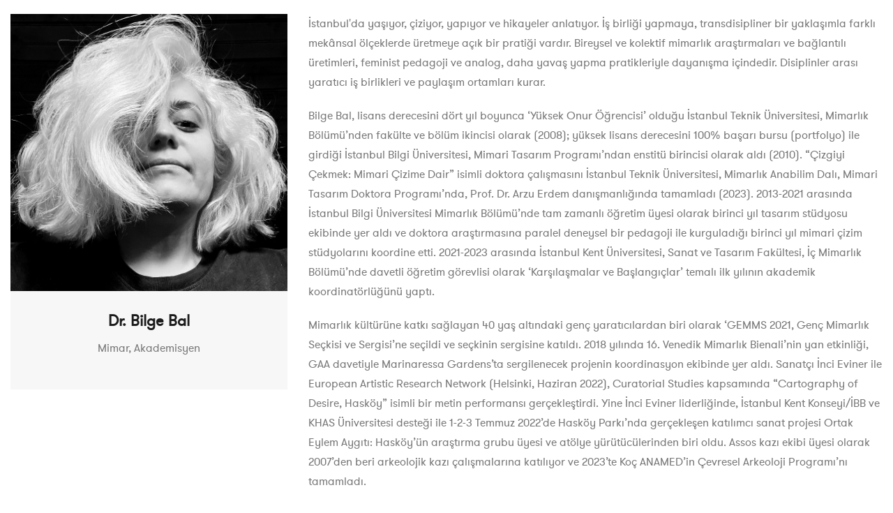

--- FILE ---
content_type: text/html; charset=UTF-8
request_url: https://dogadansanatasentasarla.com/juri.php?d=60
body_size: 6479
content:

		<!DOCTYPE html>
<html lang="tr" dir="ltr">
<head>
    <meta charset="utf-8">
    <meta name="viewport" content="width=device-width, initial-scale=1.0">
    <title>Dr. Bilge Bal | Zeki Yurtbay Tasarım Ödülleri</title>
    <meta name="description" content="Zeki Yurtbay Tasarım Ödülleri2023 jürisi Dr. Bilge Bal">
    <link rel="canonical" href="https://dogadansanatasentasarla.com/juri.php">
    <link rel="stylesheet" href="/assets/css/plugins/bootstrap.min.css">
    <link rel="stylesheet" href="/assets/css/plugins/animate.min.css">
    <link rel="stylesheet" href="/assets/css/plugins/magnific-popup.css">
    <link rel="stylesheet" href="/assets/css/plugins/slick.css">
    <link rel="stylesheet" href="/assets/css/plugins/slick-theme.css">
    <!-- Icon Fonts -->
    <link rel="stylesheet" href="/assets/fonts/flaticon/flaticon.css">
    <link rel="stylesheet" href="/assets/css/plugins/font-awesome.min.css">
    <link rel="stylesheet" href="/fonts/stylesheet.css">
    <link rel="stylesheet" href="/assets/css/style.css">
    <link rel="stylesheet" href="/font2/font.css">
    <link rel="stylesheet" href="/assets/fonts/Barge.css">
    <link rel="stylesheet" href="/assets/css/responsive.css"> 
    <!-- Google Tag Manager -->
    <script>(function(w,d,s,l,i){w[l]=w[l]||[];w[l].push({'gtm.start':
    new Date().getTime(),event:'gtm.js'});var f=d.getElementsByTagName(s)[0],
    j=d.createElement(s),dl=l!='dataLayer'?'&l='+l:'';j.async=true;j.src=
    'https://www.googletagmanager.com/gtm.js?id='+i+dl;f.parentNode.insertBefore(j,f);
    })(window,document,'script','dataLayer','GTM-NLLPR7G');</script>
</head>
<body>
    <div class="section" style="padding: 20px 0">
      <div class="col-md-12">
        <div class="row">
          <div class="col-md-4">
            <div class="sidebar" style="margin-top: 0;">
              <!--Jüri İnfo -->
              <div class="sidebar-widget widget-about-author">
                <div class="widget-about-author-inner"> <img src="/upload/juri/user-3acd77.jpg" alt="Dr. Bilge Bal">
                  <div class="widget-about-author-body">
                    <h5>Dr. Bilge Bal</h5>
                    <p>Mimar, Akademisyen</p>
                  </div>
                </div>
              </div>
              <!--Jüri İnfo -->
            </div>
          </div>
          <div class="col-md-8">
            <div class="entry-content">
              <p>İstanbul&#39;da yaşıyor, çiziyor, yapıyor ve hikayeler anlatıyor. İş birliği yapmaya, transdisipliner bir yaklaşımla farklı mekânsal ölçeklerde üretmeye açık bir pratiği vardır. Bireysel ve kolektif mimarlık araştırmaları ve bağlantılı üretimleri, feminist pedagoji ve analog, daha yavaş yapma pratikleriyle dayanışma içindedir. Disiplinler arası yaratıcı iş birlikleri ve paylaşım ortamları kurar.&nbsp;</p><p>Bilge Bal, lisans derecesini dört yıl boyunca ‘Yüksek Onur Öğrencisi’ olduğu İstanbul Teknik Üniversitesi, Mimarlık Bölümü’nden fakülte ve bölüm ikincisi olarak (2008); yüksek lisans derecesini 100% başarı bursu (portfolyo) ile girdiği İstanbul Bilgi Üniversitesi, Mimari Tasarım Programı’ndan enstitü birincisi olarak aldı (2010). “Çizgiyi Çekmek: Mimari Çizime Dair” isimli doktora çalışmasını İstanbul Teknik Üniversitesi, Mimarlık Anabilim Dalı, Mimari Tasarım Doktora Programı’nda, Prof. Dr. Arzu Erdem danışmanlığında tamamladı (2023). 2013-2021 arasında İstanbul Bilgi Üniversitesi Mimarlık Bölümü’nde tam zamanlı öğretim üyesi olarak birinci yıl tasarım stüdyosu ekibinde yer aldı ve doktora araştırmasına paralel deneysel bir pedagoji ile kurguladığı birinci yıl mimari çizim stüdyolarını koordine etti. 2021-2023 arasında İstanbul Kent Üniversitesi, Sanat ve Tasarım Fakültesi, İç Mimarlık Bölümü’nde davetli öğretim görevlisi olarak ‘Karşılaşmalar ve Başlangıçlar’ temalı ilk yılının akademik koordinatörlüğünü yaptı.</p><p>Mimarlık kültürüne katkı sağlayan 40 yaş altındaki genç yaratıcılardan biri olarak ‘GEMMS 2021, Genç Mimarlık Seçkisi ve Sergisi’ne seçildi ve seçkinin sergisine katıldı. 2018 yılında 16. Venedik Mimarlık Bienali’nin yan etkinliği, GAA davetiyle Marinaressa Gardens’ta sergilenecek projenin koordinasyon ekibinde yer aldı. Sanatçı İnci Eviner ile European Artistic Research Network (Helsinki, Haziran 2022), Curatorial Studies kapsamında “Cartography of Desire, Hasköy” isimli bir metin performansı gerçekleştirdi. Yine İnci Eviner liderliğinde, İstanbul Kent Konseyi/İBB ve KHAS Üniversitesi desteği ile 1-2-3 Temmuz 2022’de Hasköy Parkı’nda gerçekleşen katılımcı sanat projesi Ortak Eylem Aygıtı: Hasköy’ün araştırma grubu üyesi ve atölye yürütücülerinden biri oldu. Assos kazı ekibi üyesi olarak 2007’den beri arkeolojik kazı çalışmalarına katılıyor ve 2023’te Koç ANAMED’in Çevresel Arkeoloji Programı’nı tamamladı.&nbsp;</p><p>Araştırdığı konular üzerine ulusal ve uluslararası davetli sunuşları, jüri üyelikleri, sergi katılımı ve atölye yürütücülükleri bulunmaktadır. XXI, Mimarlık, METU JFA, Tasarım+Kuram gibi dergilerde çeşitli makaleleri yayınlandı. Muhafaza/Mimarlık (İstanbul: İletişim Yayınları, 2019) ve Continental Capitals: Paris, Berlin (İhsan Bilgin ile birlikte, İstanbul: İBÜ Yayınları, 2016) kitaplarının editörlüğünü yaptı. Arzu Mimarlığı: Mimarlığı Düşünmek ve Düşlemek (İstanbul: İletişim Yayınları, 2012) derlemesinin yazarları arasındadır.</p><p>Bilge Bal, 2022&#39;den beri ‘Dirty Drawings’ Çarşamba Konuşmaları ve Atölye serisini uluslararası düzeyde tasarlıyor ve küratörlüğünü yapıyor. Eş zamanlı olarak İstanbul&#39;da bir “Drawing Center/Çizim Merkezi” kurma çalışmalarını sürdürüyor ve Columbia Üniversitesi’nden Bryony Roberts’in öncülüğündeki ‘Feminist Spatial Practices’ grubunun bir üyesi olarak araştırmalarına devam ediyor. Aktörlerden biri olarak gördüğü çizim enstrümanlarını ve olağan kapasitelerini eleştirel bir biçimde irdelemek üzere 2017 yılından bu yana Manifold&#39;da “Elin Araçları, Soyu Tükenen Çizim Enstrümanları” köşesini yazıyor.&nbsp;</p>            </div>
          </div>
        </div>
      </div>
    </div>
</body>
</html>

--- FILE ---
content_type: text/css
request_url: https://dogadansanatasentasarla.com/assets/fonts/flaticon/flaticon.css
body_size: 3874
content:
	/*
  	Flaticon icon font: Flaticon
  	Creation date: 21/10/2020 02:42
  	*/

@font-face {
  font-family: "Flaticon";
  src: url("Flaticon.eot");
  src: url("Flaticond41d.eot?#iefix") format("embedded-opentype"),
       url("Flaticon.woff2") format("woff2"),
       url("Flaticon.woff") format("woff"),
       url("Flaticon.ttf") format("truetype"),
       url("Flaticon.svg#Flaticon") format("svg");
  font-weight: normal;
  font-style: normal;
}

@media screen and (-webkit-min-device-pixel-ratio:0) {
  @font-face {
    font-family: "Flaticon";
    src: url("Flaticon.svg#Flaticon") format("svg");
  }
}

[class^="flaticon-"]:before, [class*=" flaticon-"]:before,
[class^="flaticon-"]:after, [class*=" flaticon-"]:after {
  font-family: Flaticon;
font-style: normal;
}

.flaticon-heart:before { content: "\f100"; }
.flaticon-like:before { content: "\f101"; }
.flaticon-heart-1:before { content: "\f102"; }
.flaticon-shopping-cart:before { content: "\f103"; }
.flaticon-right-quote:before { content: "\f104"; }
.flaticon-call:before { content: "\f105"; }
.flaticon-telephone:before { content: "\f106"; }
.flaticon-email:before { content: "\f107"; }
.flaticon-message:before { content: "\f108"; }
.flaticon-paper-plane:before { content: "\f109"; }
.flaticon-security:before { content: "\f10a"; }
.flaticon-box:before { content: "\f10b"; }
.flaticon-package:before { content: "\f10c"; }
.flaticon-facebook:before { content: "\f10d"; }
.flaticon-twitter:before { content: "\f10e"; }
.flaticon-instagram:before { content: "\f10f"; }
.flaticon-headphones:before { content: "\f110"; }
.flaticon-car-insurance:before { content: "\f111"; }
.flaticon-medical-insurance:before { content: "\f112"; }
.flaticon-life-insurance:before { content: "\f113"; }
.flaticon-health-insurance:before { content: "\f114"; }
.flaticon-medical-insurance-1:before { content: "\f115"; }
.flaticon-home-insurance:before { content: "\f116"; }
.flaticon-briefcase:before { content: "\f117"; }
.flaticon-briefcase-1:before { content: "\f118"; }
.flaticon-medical-insurance-2:before { content: "\f119"; }
.flaticon-magnifying-glass:before { content: "\f11a"; }
.flaticon-consulting:before { content: "\f11b"; }
.flaticon-consult:before { content: "\f11c"; }
.flaticon-technical-support:before { content: "\f11d"; }
.flaticon-technical-support-1:before { content: "\f11e"; }
.flaticon-customer-support:before { content: "\f11f"; }
.flaticon-bar-chart:before { content: "\f120"; }
.flaticon-heart-2:before { content: "\f121"; }
.flaticon-steering-wheel:before { content: "\f122"; }
.flaticon-insurance:before { content: "\f123"; }
.flaticon-home-insurance-1:before { content: "\f124"; }
.flaticon-health-insurance-1:before { content: "\f125"; }
.flaticon-house:before { content: "\f126"; }

.flaticon-interior-design:before { content: "\f127"; }
.flaticon-architecture:before { content: "\f128"; }
.flaticon-home:before { content: "\f129"; }
.flaticon-armchair:before { content: "\f12a"; }
.flaticon-decorating:before { content: "\f12b"; }
.flaticon-living-room:before { content: "\f12c"; }
.flaticon-furnitures:before { content: "\f12d"; }
.flaticon-floor-plan:before { content: "\f12e"; }
.flaticon-sketch:before { content: "\f12f"; }
.flaticon-buildings:before { content: "\f130"; }
.flaticon-blueprint:before { content: "\f131"; }
.flaticon-building:before { content: "\f132"; }
.flaticon-building-1:before { content: "\f133"; }
.flaticon-home-1:before { content: "\f134"; }
.flaticon-house-1:before { content: "\f135"; }
.flaticon-home-2:before { content: "\f136"; }
.flaticon-home-3:before { content: "\f137"; }
.flaticon-home-4:before { content: "\f138"; }
.flaticon-worker:before { content: "\f139"; }
.flaticon-engineer:before { content: "\f13a"; }
.flaticon-engineer-1:before { content: "\f13b"; }
.flaticon-engineer-2:before { content: "\f13c"; }
.flaticon-engineer-3:before { content: "\f13d"; }


--- FILE ---
content_type: text/css
request_url: https://dogadansanatasentasarla.com/fonts/stylesheet.css
body_size: 551
content:
@font-face {
    font-family: 'AvantGarde Bk BT';
    src: url('subset-AvantGardeITCbyBT-Demi.eot');
    src: url('subset-AvantGardeITCbyBT-Demi.eot?#iefix') format('embedded-opentype'),
        url('subset-AvantGardeITCbyBT-Demi.woff2') format('woff2'),
        url('subset-AvantGardeITCbyBT-Demi.woff') format('woff'),
        url('subset-AvantGardeITCbyBT-Demi.ttf') format('truetype'),
        url('subset-AvantGardeITCbyBT-Demi.svg#AvantGardeITCbyBT-Demi') format('svg');
    font-weight: bold;
    font-style: normal;
    font-display: swap;
}



--- FILE ---
content_type: text/css
request_url: https://dogadansanatasentasarla.com/assets/css/style.css
body_size: 173566
content:
@import url('https://fonts.googleapis.com/css2?family=Roboto+Slab:wght@400;500;700;800&display=swap');

.banner-container {
  max-width: 1400px;
  margin: 0 auto;
}
.card-header div{ max-width:500px}
.sigma_footer {
background-image: url('/assets/img/footer-bg.jpg');
background-size: cover;
background-position: center;
background-repeat: no-repeat;
}
.sigma_counter h3,.sigma_counter h5 {
  font-weight: 700;
  color: transparent;
  -webkit-text-stroke: 1px;
  -webkit-text-stroke-color: #30373E;
}
.close-btn {
  position: absolute;
  top: 15px;
  right: 15px;
  background: none;
  border: none;
  font-size: 28px;
  color: #fff;
  cursor: pointer;
}


/********nas�l kat�l�r�m************/

.working-process__background {
  background-color: #F5F5F5;
  padding-top: 303px;
  padding-bottom: 80px;
  margin-top: -318px;
}
.working-process__wrapper {
  gap: 20px;
  display: -webkit-box;
  display: -ms-flexbox;
  display: flex;
  -ms-flex-wrap: wrap;
   flex-wrap: wrap;
  -webkit-box-align: center;
  -ms-flex-align: center;
   align-items: center;
  -webkit-box-pack: justify;
  -ms-flex-pack: justify;
   justify-content: space-between;
}
@media md, only screen and (min-width: 576px) and (max-width: 767px), (max-width: 575px) {
  .working-process__wrapper {
    -webkit-box-pack: center;
    -ms-flex-pack: center;
     justify-content: center;
  }
}
.working-process__item {
  -webkit-box-pack: center;
  -ms-flex-pack: center;
   justify-content: center;
  -webkit-box-orient: vertical;
  -webkit-box-direction: normal;
  -ms-flex-direction: column;
   flex-direction: column;
  -webkit-box-align: center;
  -ms-flex-align: center;
  align-items: center;
  text-align: center;
  position: relative;
  display: -webkit-box;
  display: -ms-flexbox;
  display: flex;
  margin-bottom: 30px;
}
.working-process__item p{ font-size:16px}
.working-process__item h6{ font-size:26px}
.working-process__item:last-child::before {
  display: none;
}
.working-process__item::before {
  content: "";
  top: 0;
  left: 0;
  width: 100%;
  height: 100%;
  position: absolute;
  -webkit-transform: translate(80%, 25%);
  transform: translate(80%, 25%);
  background-repeat: no-repeat;
  background-image: url(/assets/img/shape.svg);
}
@media (max-width: 575px), only screen and (min-width: 576px) and (max-width: 767px), only screen and (min-width: 768px) and (max-width: 991px), only screen and (min-width: 992px) and (max-width: 1199px), only screen and (min-width: 1200px) and (max-width: 1399px) {
  .working-process__item::before {
    display: none;
  }
}
.working-process__icon {
  width: 150px;
  height: 150px;
  display: -webkit-box;
  display: -ms-flexbox;
  display: flex;
  margin-bottom: 50px;
  -webkit-box-align: center;
  -ms-flex-align: center;
  align-items: center;
  position: relative;
  -webkit-box-pack: center;
  -ms-flex-pack: center;
  justify-content: center;
  border-radius: 500px;
  border: 1px dashed rgba(8, 10, 11, 0.3);
  -webkit-filter: drop-shadow(0px 0px 60px rgba(21, 24, 27, 0.1));
  filter: drop-shadow(0px 0px 60px rgba(21, 24, 27, 0.1));
}
@media only screen and (min-width: 992px) and (max-width: 1199px), only screen and (min-width: 768px) and (max-width: 991px) {
  .working-process__icon {
    margin-bottom: 30px;
  }
}
@media only screen and (min-width: 576px) and (max-width: 767px), (max-width: 575px) {
  .working-process__icon {
    margin-bottom: 20px;
  }
}
.working-process__icon .number {
  font-size: 16px;
  font-weight: 800;
  display: -webkit-box;
  display: -ms-flexbox;
  display: flex;
  position: absolute;
  top: 0;
  left: 0;
  width: 40px;
  height: 40px;
  -webkit-box-align: center;
  -ms-flex-align: center;
   align-items: center;
  -webkit-box-pack: center;
  -ms-flex-pack: center;
  justify-content: center;
  border-radius: 500px;
  background: #F4F1EE;
  border: 1px dashed rgba(8, 10, 11, 0.3);
}
.working-process__icon:hover {
  background-color:#fff;
}
.working-process__icon:hover svg [fill="#080A0B"] {
   fill:#080A0B;
  -webkit-transition: all 0.3s 0s ease-out;
   transition: all 0.3s 0s ease-out;
}
.working-process__icon:hover .number {
  background:#000;
  color:white;
  -webkit-transition: all 0.3s 0s ease-out;
   transition: all 0.3s 0s ease-out;
}
.working-process__text {
  max-width: 300px;
}
.working-process__text h6 {
  margin-bottom: 10px;
}
@media only screen and (min-width: 576px) and (max-width: 767px), (max-width: 575px) {
  .working-process__text {
    max-width: 100%;
  }
}
/********nas�l kat�l�r�m end ************/

.odllist {
  list-style: none;
  padding: 0;
  margin: 0;
  max-width: 600px;
}

.odllist li {
display: flex;
justify-content: space-between;
align-items: center;
background: #fff;
padding: 10px 25px;
margin-bottom: 15px;
box-shadow: 0 10px 15px rgb(245 245 245 / 91%);
transition: transform 0.3s, box-shadow 0.3s;
border-bottom: 1px dotted #ececec;
-webkit-border-radius: 10px;
-moz-border-radius: 10px;
border-radius: 10px;
}

.odllist li:hover {
  transform: translateY(-5px);
  box-shadow: 0 20px 40px rgba(0,0,0,0.15);
}
.odllist li i{
background: #1c795e;
color: white;
padding: 20px;
width: 60px;
height: 60px;
text-align: center;
}
.odllist li h3 {
  font-size: 1.5rem;
  text-transform: uppercase;
  letter-spacing: 1px;
  margin-bottom: 10px;
}

.odllist li span {
  font-weight: 700;
  color: #3d3d3d; 
}
.h4ttilembl{
font-size: 33px !important;
line-height: 45px !important;
padding-bottom: 45px;
}
/*****************************/

/* Section temel ayarlar� */
.prj-section {
  position: relative;
  overflow: hidden;
  min-height: 600px; 
}

.custom-container {
  max-width: 1300px; 
  position: relative;
  z-index: 1;
}

/* �d�l listesi stil */
.odllist {
  list-style: none;
  padding: 0;
  margin: 0;
}

.odllist li {
  font-size: 1.2rem;
  margin-bottom: 15px;
  display: flex;
  align-items: center;
}

.odllist li i {
  margin-right: 30px;
  color: #f1c40f; 
}

.odllist li span {
  margin-left: auto;
  font-weight: 700;
}

/* Sa�daki g�rsel */
.prjtslm-img {
  position: absolute;
  top: 0;
  right: -30px;
  width: 50%;
  height: 100%;
  z-index: 0; 
}

.prjtslm-img img {
  width: 100%;
  height: 100%;
  object-fit: cover;
}

@media (max-width: 992px) {
  .prjtslm-img {
    position: relative;
    width: 100%;
    height: auto;
	right: 0px;
  }

  .prjtslm-img img {
    height: auto;
  }
}






/******************************/
.homepage-banner{ position:relative}

.animate-zoom {
  opacity: 0;
  transform: scale(0.9);
  transition: all 1s ease;
}

.animate-zoom.active {
  opacity: 1;
  transform: scale(1);
}

.animate-right {
  opacity: 0;
  transform: translateX(50px);
  transition: all 1s ease;
}

.animate-right.active {
  opacity: 1;
  transform: translateX(0);
}


.delivery-box {
position: absolute;
top: 20%;
right: 0;
background: rgba(0, 0, 0, 0.5);
color: #fff;
padding: 10px 20px;
text-align: center;
display: inline-block;
white-space: nowrap;
padding-top:20px;
opacity:0;
 transform: translateX(100%); /* tamamen sa� d��a kayd�r, bo�luk olu�turmaz */
  transition: transform 0.8s ease, opacity 0.8s ease;
  z-index: 1000;
}
.delivery-box.active {
  transform: translateX(0); /* yerine gelsin */
  opacity: 1;
}

.delivery-box h5 {
  margin: 0;
  font-size:22px;
  font-weight: 400;
  letter-spacing: 1px;
  color:white;
  line-height:20px
}

.delivery-box p {
  font-size:24px;
  font-weight: 700;
  color:white;
  margin:0
}
.darktext{color: #060606 !important}
.bnrslogn{color:white}
.whitetext{color:white;}
.whitetext p{color:white; line-height:17px}
@media (max-width: 768px) {
  .delivery-box {
    position: absolute;
    top:63px;
    left: 0;
    width: 100%;
    background: rgba(0,0,0,0.5);
    color: #fff;
    padding: 20px 0 13px;
    text-align: center;
    border-radius: 0;
  }
  .tsrmgrsel{margin-top: 50px;}

  .delivery-box h5,.delivery-box p {margin: 0;font-size: 17px;}
}




.kydlclick{background: #fff;-webkit-border-bottom-left-radius: 25px;-moz-border-radius-bottomleft: 25px;border-bottom-left-radius: 25px;}
.fw-800{ font-weight:800}
.ylwcircle::before{background-color: #f8bf03;}
.pinkcircle::before{background-color: #db1803;}
.icon1{background-color:#007364}
.icon2{background-color:#43c484}
.icon3{background-color:#a0fc4e}
.icon4{background-color:#0059cf}
.whtback{box-shadow: 0px 3px 11px 0px rgba(53, 82, 99, 0.09);border-color: transparent;}
.whtcircle::before{ background-color:#05b66e}
.stroke-text-white{-webkit-text-stroke-color: #ffffff;}
.mb-20{ margin-bottom:20px}
.desctext p{ font-size:19px; color:#333}
.contactbg{
background-position: right;
background-size: cover;
background-repeat: no-repeat;
background-image: url(/assets/img/contactbg.png);
}

.faqs{
background-size: cover;
background-repeat: no-repeat;
background-image: url(/assets/img/sssbg.jpg);
}
.faqs p,.faqs h4, .faqs div{ color:#c5c5c5 !important}
.ssstext{ font-size:20px !important}

.bnrimg{position: relative;top: -120px;z-index: -1;}
.prjtslm p{font-family: 'Barge' !important; margin-bottom:0 !important; color:#000; line-height:65px !important}
.p1{ font-size:53px;}
.p2{font-size:77px}
.odllist{}
.odllist h3{font-family: 'Barge' !important;margin: 30px 0 5px; font-weight:100;}
.odllist li{
font-size:19px;
margin-top: 0;
color: #000;
font-weight: 500;
line-height:20px;
}
.nslzlsrm{padding:75px 0 0;background: #fbfbfb;}
.form-box{border:1px solid #dddddd; padding:35px; margin-bottom:35px;-webkit-border-radius: 3px;-moz-border-radius: 3px;border-radius: 3px; background-color:#f8f8f8;}
.cont input, .cont textarea{ color:black}
.ptt{ margin-bottom:0 !important;font-family: 'Roboto Slab', serif; font-weight:600}
.trh{font-family: 'Roboto Slab', serif; font-weight:800}
.mobils-text{display:none}
/**Kazananlar page**/
.pbox {
  line-height: 24px;
  border: 1px solid #d0d0d0;
  padding: 25px;
  min-height: 475px;
  margin-bottom: 30px;
}
.pbox .pslide {
  text-align: center;
}
.pbox .pslide .pimages {
  text-align: center;
  border: 1px solid #ececec;
  padding: 8px;
  min-height: 169px;
  max-height:169px;
}
.pbox .pslide .pimages img {
  max-height: 150px;
  display: initial;
  vertical-align: middle;
}
.pbox .kat {
  font-size: 24px;
  color: #000000;
  font-weight: bold;
  margin: 10px 0;
}
.pbox .pisim {
  font-size: 20px;
  margin: 10px 0;
}
.pbox .pline {
  height: 1px;
  background: #38b87f;
  width: 25%;
}
.pbox .prumuz {
  font-size: 20px;
  margin: 10px 0;
}
.pbox .slick-list {
  min-height: 169px !important;
}
.pbox .slick-dots {
  list-style: none;
  margin: 10px 0;
  padding: 0;
}
.pbox .slick-dots li {
  display: inline-block;
}
.pbox .slick-dots li button {
  -webkit-border-radius: 50%;
  -moz-border-radius: 50%;
  border-radius: 50%;
  text-indent: -100000px;
  background: #6adba5;
  padding: 0;
  width: 11px;
  height: 11px;
  border: none;
  margin-right: 5px;
}
.pbox .slick-dots .slick-active button {
  background: #076259;
}
.pleft{ float:left; margin-left:20px;}
.loginreg input{ color:#000 !important;}
/**Kazananlar page end**/

.log-icon{ font-size:40px; margin-bottom:35px;color:#5f5f5f;}
.log-icon .fa,.log-icon .far{border: 1px solid #1a876a;border-radius: 50%;padding:15px; font-size:32px;color: #167e65;}
.log-icon .ozl{padding: 15px 19px;}
.log-txt{color:#6c6d6f}
.log-txt h4{font-weight:500; margin-bottom:5px; font-size:19px !important;}

.mobmenuclk{display:none !important;}
/*.fys-bg{background: url(../img/fys.png) no-repeat; background-size:cover;-moz-background-size:cover;-o-background-size:cover;-webkit-background-size:cover; }*/

.reg, .reg i{color:#00655d !important}
.pull-right{ float:right;}
.abt p{font-size: 19px;line-height: 1.8;margin-bottom: 15px;color: #2a2929;}
.dpblock{display:block !important;}
.mt5{ margin-top:5px}
.frak-bg{ background:#1e1e1e}
.ylogo{ margin:25px 0;}
.bannerh5, .bannerh6{ color:white; margin-bottom:0}
/*-------------------------------------------------------------------*/
/* === Keyframes === */
@keyframes wave {
  0% {
    margin-left: 0;
  }
  100% {
    margin-left: -1600px;
  }
}

@keyframes swell {
  0%, 100% {
    transform: translate3d(0,-25px,0);
  }
  50% {
    transform: translate3d(0,5px,0);
  }
}
@keyframes pulseInOut{
  0%{opacity:1;transform:scale(.3)}
  100%{opacity:0;transform:scale(1.3)}
}
@keyframes pulseInOutSM{
  0%{opacity:1;transform:scale(.3)}
  100%{opacity:0;transform:scale(1.7)}
}

@-webkit-keyframes rot {
  100% {
    -webkit-transform: rotate(360deg);
            transform: rotate(360deg);
  }
}
@keyframes rot {
  100% {
    -webkit-transform: rotate(360deg);
            transform: rotate(360deg);
  }
}
@-webkit-keyframes preloaderScale {
  100% {
    -webkit-transform: scale(0.1);
            transform: scale(0.1);
    opacity: 0;
  }
}
@keyframes preloaderScale {
  100% {
    -webkit-transform: scale(0.1);
            transform: scale(0.1);
    opacity: 0;
  }
}

@keyframes BounceUpDown {
    0% {
        transform: translateY(0);
    }

    25% {
        transform: translateY(-5px);
    }

    50% {
        transform: translateY(0);
    }

    75% {
        transform: translateY(-2px);
    }

    100% {
        transform: translateY(0);
    }
}

@keyframes BounceDownUp {
    0% {
        transform: translateY(0);
    }

    25% {
        transform: translateY(5px);
    }

    50% {
        transform: translateY(0);
    }

    75% {
        transform: translateY(2px);
    }

    100% {
        transform: translateY(0);
    }
}

@-webkit-keyframes sk-rotate {
    100% {
        -webkit-transform: rotate(360deg)
    }
}

@keyframes sk-rotate {
    100% {
        transform: rotate(360deg);
        -webkit-transform: rotate(360deg)
    }
}

@-webkit-keyframes sk-bounce {

    0%,
    100% {
        -webkit-transform: scale(0.0)
    }

    50% {
        -webkit-transform: scale(1.0)
    }
}

@keyframes sk-bounce {

    0%,
    100% {
        transform: scale(0.0);
        -webkit-transform: scale(0.0);
    }

    50% {
        transform: scale(1.0);
        -webkit-transform: scale(1.0);
    }
}

@keyframes bannerscale {
    50% {
        transform: scale(1.2);
    }
}
.ozlpd{padding:0 !important}

/*======================
1.0. General
========================*/
.absolute-img{
  position: absolute;
  top: 0;
  right: 0;
  z-index: -1;
  height: 100%;
}
.absolute-img img{
  width: 100%;
  height: 100%;
  object-fit: cover;
}
.z-index-3{
  z-index: 3;
}

.img-group{
  position: relative;
  text-align: center;
  padding: 80px;
}
.img-group-inner{
  position: relative;
}
.img-group-inner span{
  position: absolute;
  top: -10px;
  right: -10px;
  width: 20px;
  height: 20px;
  background-color: #2c996f;
}
.img-group-inner span + span{
  top: auto;
  right: auto;
  left: -10px;
  bottom: -10px;
  background-color: #fff;
}
.img-group img:nth-child(2){
  position: absolute;
  top: 0;
  left: 0;
  z-index: -1;
}
.img-group img:nth-child(3){
  position: absolute;
  bottom: 0;
  right: 0;
  z-index: -1;
}

.img-group-2{
  display: flex;
  flex-direction: column;
  align-items: flex-start;
}

.img-group-2 img + img{
  margin-left: auto;
  margin-top: -50%;
}

.border{
  border: 2px solid #efefef !important;
}
.vertical-seperator{
  display: block;
  width: 3px;
  height: 80px;
  text-align: center;
  background-color: #2c996f;
  margin: 0 auto;
}

.sigma_img-box{
  display: flex;
  flex-wrap: wrap;
}

.sigma_img-box img + img{
  margin-top: 40px;
  margin-left: 30px;
}

.section-before{
  position: absolute;
  top: 0;
  left: 0;
  width: 30%;
  height: 100%;
  z-index: -1;
  background-color: #1c1c1c;
}
.section-before::after{
  content: '';
  position: absolute;
  top: 0;
  left: 0;
  width: 100%;
  height: 100%;
  background-color: rgba(0,0,0,.6);
}
.sigma_dots-wrapper{
  position: relative;
}
.sigma_dots{
  width: 70px;
  height: 90px;
  content: '';
  background-position: 0 0,5px 7px;
  background-size: 12px 12px;
  position: absolute;
  display: block;
  background-image: -o-radial-gradient(#d1d4d8 1px,transparent 1px),-o-radial-gradient(#d1d4d8 1px,transparent 1px);
  background-image: radial-gradient(#d1d4d8 1px,transparent 1px),radial-gradient(#d1d4d8 1px,transparent 1px);
  -webkit-transition: opacity .3s;
  -o-transition: opacity .3s;
  transition: opacity .3s;
  background-color: rgba(255,255,255,0);
  top: 20px;
  opacity: 1;
  z-index: -1;
}

.sigma_dots.dots-2{
  width: 50%;
  left: -20px;
  right: auto;
  height: 70%;
  top: -20px;
}
.sigma_dots.primary{
  background-image: -o-radial-gradient(#2c996f 1px,transparent 1px),-o-radial-gradient(#2c996f 1px,transparent 1px);
  background-image: radial-gradient(#2c996f 1px,transparent 1px),radial-gradient(#2c996f 1px,transparent 1px);
}
.sigma_dots.secondary{
  background-image: -o-radial-gradient(#1c1c1c 1px,transparent 1px),-o-radial-gradient(#1c1c1c 1px,transparent 1px);
  background-image: radial-gradient(#1c1c1c 1px,transparent 1px),radial-gradient(#1c1c1c 1px,transparent 1px);
}


.bottom-skew{
  position: absolute;
  bottom: 0;
  left: 0;
  width: 100%;
}

.texture-4{
  position: absolute;
  top: 50%;
  left: 0;
  transform: translateY(-50%);
}

.texture-3{
  position: absolute;
  top: -20px;
  left: 0;
}
.texture-5{
  position: absolute;
  top: -20px;
  right: 30%;
  z-index: -1;
  width: 500px;
}
.sigma_banner .texture-5{
  top: -200px;
}

.circles .circle{
  width: 160px;
  height: 160px;
  border-radius: 50%;
  display: block;
}

.circles .circle.circle-lg{
  width: 290px;
  height: 290px;
}
.circles .circle.circle-md{
  width: 160px;
  height: 160px;
}
.circles .circle.circle-sm{
  width: 100px;
  height: 100px;
}

.sigma_shapes.irregular .irregular-1 svg{
  width: 1020px;
  position: absolute;
  top: -20px;
  right: 0;
}

.sigma_shapes.irregular .irregular-2{
  position: absolute;
  top: -320px;
  left: -430px;
  width: 500px;
  height: 500px;
  transform: rotate(-15deg);
  border-radius: 80px;
}

.sigma_shapes.irregular .irregular-3 svg{
  position: absolute;
  bottom: 0px;
  right: -610px;
  width: 920px;
}

.sigma_shapes.irregular .irregular-4 svg{
  position: absolute;
  right: -270px;
  top: -40px;
  width: 980px;
  z-index: -1;
}

.sigma_shapes.irregular .irregular-5{
  position: absolute;
  width: 300px;
  height: 300px;
  border-radius: 50%;
  bottom: -150px;
  left: -150px;
  border: 40px solid #2c996f;
  z-index: -1;
}

.sigma_shapes.irregular .irregular-6 svg{
  position: absolute;
  right: 0;
  bottom: -140px;
  width: 1060px;
  z-index: -1;
}

.custom-bg{
  position: absolute;
  top: 0;
  left: 0;
  width: 100%;
  height: 100%;
  z-index: -2;
}
.custom-img-1{
  position: absolute;
  bottom: -210px;
  right: 0;
  z-index: -3;
}

.spacer{
  height: 50px;
  position: absolute;
  top: 0;
  left: 0;
  z-index: -1;
  width: 100%;
}
.spacer.spacer-lg{
  height: 295px;
}
.spacer.spacer-xl{
  height: 500px;
}
.spacer.spacer-bottom{
  top: auto;
  bottom: 0;
}

.spacer.spacer-vertical{
  height: 100%;
  width:  140px;
}

.spacer.spacer-vertical.spacer-right{
  right: 0;
  left: auto;
}
.spacer.spacer-vertical.spacer-left{
  right: auto;
  left: 0;
}

.spacer.spacer-vertical.spacer-xl{
  width: 500px;
}

.sigma_canvas canvas,
.sigma_canvas{
  width: 100%;
}
.sigma_map{
  height: 600px;
  width: 100%;
}
.sigma_map .sigma_contact-info{
  left: auto;
  right: 0;
}
.sigma_map iframe{
  width: 100%;
  height: 100%;
}
.sigma_seperator-vertical{
  position: relative;
  display: flex;
  align-items: center;
  justify-content: space-between;
  width: 100%;
}
.sigma_seperator-vertical span{
  width: 1px;
  height: 200px;
  background-color: #efefef;
  display: block;
}
.sigma_seperator-vertical span:first-child,
.sigma_seperator-vertical span:last-child{
  margin: 0 20px;
}
.sigma_seperator-vertical span:nth-child(2){
  height: 400px;
}

.stroke-text{
  color: #fff;
  -webkit-text-fill-color: transparent;
  -webkit-text-stroke-width: 1px;
  -webkit-text-stroke-color: #fff;
  font-weight: 400;
}

.stroke-text.stroke-text-dark{
  -webkit-text-stroke-color: #8b8b8b;
}

.stroke-text span{
  -webkit-text-fill-color: #fff;
  -webkit-text-stroke-width: 0;
}
.stroke-text span.custom-primary{
  -webkit-text-fill-color: #2c996f;
  -webkit-text-stroke-width: 0;
}
.stroke-text span.text-dark{
  -webkit-text-fill-color: #1c1c1c;
  -webkit-text-stroke-width: 0;
}

.sigma_preloader {
    position: fixed;
    top: 0;
    left: 0;
    width: 100%;
    height: 100%;
    background-color: #fff;
    display: flex;
    align-items: center;
    justify-content: center;
    z-index: 9999;
    transition: .3s;
}

.sigma_preloader.hidden{
  opacity: 0;
  visibility: hidden;
}

.sigma_preloader ul {
  display: grid;
  grid-template-columns: repeat(5, 1fr);
  -webkit-animation: rot 16s linear infinite;
          animation: rot 16s linear infinite;
}
.sigma_preloader li {
  width: 40px;
  height: 40px;
  background: #2c996f;
  border-radius: 4px;
  box-shadow: 0 0 1px #fff, 0 0 5px #2c996f, 0 0 10px #2c996f, 0 0 15px #2c996f, 0 0 25px #2c996f, 0 0 55px #2c996f;
  -webkit-animation: preloaderScale 0.8s linear alternate infinite;
          animation: preloaderScale 0.8s linear alternate infinite;
}

.sigma_preloader li:nth-child(1) {
  z-index: 24;
  -webkit-animation-delay: 0.1s;
          animation-delay: 0.1s;
}
.sigma_preloader li:nth-child(2) {
  z-index: 23;
  -webkit-animation-delay: 0.2s;
          animation-delay: 0.2s;
}
.sigma_preloader li:nth-child(3) {
  z-index: 22;
  -webkit-animation-delay: 0.3s;
          animation-delay: 0.3s;
}
.sigma_preloader li:nth-child(4) {
  z-index: 21;
  -webkit-animation-delay: 0.4s;
          animation-delay: 0.4s;
}
.sigma_preloader li:nth-child(5) {
  z-index: 20;
  -webkit-animation-delay: 0.5s;
          animation-delay: 0.5s;
}
.sigma_preloader li:nth-child(6) {
  z-index: 19;
  -webkit-animation-delay: 0.2s;
          animation-delay: 0.2s;
}
.sigma_preloader li:nth-child(7) {
  z-index: 18;
  -webkit-animation-delay: 0.3s;
          animation-delay: 0.3s;
}
.sigma_preloader li:nth-child(8) {
  z-index: 17;
  -webkit-animation-delay: 0.4s;
          animation-delay: 0.4s;
}
.sigma_preloader li:nth-child(9) {
  z-index: 16;
  -webkit-animation-delay: 0.5s;
          animation-delay: 0.5s;
}
.sigma_preloader li:nth-child(10) {
  z-index: 15;
  -webkit-animation-delay: 0.6s;
          animation-delay: 0.6s;
}
.sigma_preloader li:nth-child(11) {
  z-index: 14;
  -webkit-animation-delay: 0.3s;
          animation-delay: 0.3s;
}
.sigma_preloader li:nth-child(12) {
  z-index: 13;
  -webkit-animation-delay: 0.4s;
          animation-delay: 0.4s;
}
.sigma_preloader li:nth-child(13) {
  z-index: 12;
  -webkit-animation-delay: 0.5s;
          animation-delay: 0.5s;
}
.sigma_preloader li:nth-child(14) {
  z-index: 11;
  -webkit-animation-delay: 0.6s;
          animation-delay: 0.6s;
}
.sigma_preloader li:nth-child(15) {
  z-index: 10;
  -webkit-animation-delay: 0.7s;
          animation-delay: 0.7s;
}
.sigma_preloader li:nth-child(16) {
  z-index: 9;
  -webkit-animation-delay: 0.4s;
          animation-delay: 0.4s;
}
.sigma_preloader li:nth-child(17) {
  z-index: 8;
  -webkit-animation-delay: 0.5s;
          animation-delay: 0.5s;
}
.sigma_preloader li:nth-child(18) {
  z-index: 7;
  -webkit-animation-delay: 0.6s;
          animation-delay: 0.6s;
}
.sigma_preloader li:nth-child(19) {
  z-index: 6;
  -webkit-animation-delay: 0.7s;
          animation-delay: 0.7s;
}
.sigma_preloader li:nth-child(20) {
  z-index: 5;
  -webkit-animation-delay: 0.8s;
          animation-delay: 0.8s;
}
.sigma_preloader li:nth-child(21) {
  z-index: 4;
  -webkit-animation-delay: 0.5s;
          animation-delay: 0.5s;
}
.sigma_preloader li:nth-child(22) {
  z-index: 3;
  -webkit-animation-delay: 0.6s;
          animation-delay: 0.6s;
}
.sigma_preloader li:nth-child(23) {
  z-index: 2;
  -webkit-animation-delay: 0.7s;
          animation-delay: 0.7s;
}
.sigma_preloader li:nth-child(24) {
  z-index: 1;
  -webkit-animation-delay: 0.9s;
          animation-delay: 0.9s;
}
.sigma_preloader li:nth-child(25) {
  z-index: 0;
  -webkit-animation-delay: 0.9s;
          animation-delay: 0.9s;
}

.spinner {
    width: 40px;
    height: 40px;
    position: relative;
    text-align: center;

    -webkit-animation: sk-rotate 2.0s infinite linear;
    animation: sk-rotate 2.0s infinite linear;
}

.dot1,
.dot2 {
    width: 60%;
    height: 60%;
    display: inline-block;
    position: absolute;
    top: 0;
    background-color: #2c996f;
    border-radius: 100%;

    -webkit-animation: sk-bounce 2.0s infinite ease-in-out;
    animation: sk-bounce 2.0s infinite ease-in-out;
}

.dot2 {
    top: auto;
    bottom: 0;
    -webkit-animation-delay: -1.0s;
    animation-delay: -1.0s;
}

a,abbr,acronym,address,applet,article,aside,audio,b,big,blockquote,body,canvas,caption,center,cite,code,dd,del,details,dfn,div,dl,dt,em,embed,fieldset,figcaption,figure,footer,form,h1,h2,h3,h4,h5,h6,header,hgroup,html,i,iframe,img,ins,kbd,label,legend,li,mark,menu,nav,object,ol,output,p,pre,q,ruby,s,samp,section,small,span,strike,strong,sub,summary,sup,table,tbody,td,tfoot,th,thead,time,tr,tt,u,ul,var,video {
    margin: 0;
    padding: 0;
    border: 0;
    font: inherit;
    font-size: 100%;
}

.opacity-0 {
    opacity: 0;
}

.opacity-25 {
    opacity: .25;
}

.opacity-50 {
    opacity: .50;
}

.opacity-75 {
    opacity: .75;
}

.opacity-100 {
    opacity: 1;
}

.pattern-building,.pattern-building-2,.pattern-building-3,.pattern-squares,.tertiary-overlay,.primary-overlay,.light-overlay,.secondary-overlay,.dark-overlay {
    position: relative;
    z-index: 1;
}
.pattern-building::before{
  content: '';
  position: absolute;
  top: 0;
  left: 0;
  width: 100%;
  height: 100%;
  z-index: -1;
  background-size: cover;
  background-position: center;
}
.pattern-building-2::before{
  content: '';
  position: absolute;
  top: 0;
  left: 0;
  width: 100%;
  height: 100%;
  z-index: -1;
  background-position: left;
  background-size: contain;
  background-repeat: no-repeat;
  background-image: url(../img/textures/abstract.png);
}
.pattern-building-3::before{
  content: '';
  position: absolute;
  top: 0;
  left: 0;
  width: 100%;
  height: 100%;
  z-index: -1;
  background-position: center;
  background-size: contain;
  background-repeat: no-repeat;
  background-image: url(../img/textures/building-2.png);
}

.pattern-squares::after {
    content: '';
    position: absolute;
    top: 0;
    left: 0;
    width: 100%;
    height: 100%;
    z-index: -1;
    background-image: url(/assets/img/textures/abstract.png);
    background-size: cover;
    background-position: center;
}

.dark-overlay::before {
    content: '';
    position: absolute;
    top: 0;
    left: 0;
    width: 100%;
    height: 100%;
    z-index: -1;
    -webkit-transition: background-color .3s;
    -o-transition: background-color .3s;
    transition: background-color .3s;
}
.light-overlay::before {
    content: '';
    position: absolute;
    top: 0;
    left: 0;
    width: 100%;
    height: 100%;
    background-color: rgba(255,255,255, .9);
    z-index: -1;
    -webkit-transition: background-color .3s;
    -o-transition: background-color .3s;
    transition: background-color .3s;
}
.primary-overlay::after {
    content: '';
    position: absolute;
    top: 0;
    left: 0;
    width: 100%;
    height: 100%;
    background-color: rgba(214,167,123, .7);
    z-index: -1;
    -webkit-transition: background-color .3s;
    -o-transition: background-color .3s;
    transition: background-color .3s;
}
.secondary-overlay::before {
    content: '';
    position: absolute;
    top: 0;
    left: 0;
    width: 100%;
    height: 100%;
    background-color: rgba(33,33,33, .7);
    z-index: -1;
    -webkit-transition: background-color .3s;
    -o-transition: background-color .3s;
    transition: background-color .3s;
}
/*
.tertiary-overlay::after {
  content: '';
  position: absolute;
  top: 0;
  left: 0;
  width: 100%;
  height: 100%;
  background-color: rgba(0,64,113, .2);
  z-index: -1;
  -webkit-transition: background-color .3s;
  -o-transition: background-color .3s;
  transition: background-color .3s;
}
*/

.dark-overlay.primary-overlay::after {
  background-color: rgba(72, 172, 110, .8);
}

.dark-overlay.dark-overlay-2::before {
    background-color: rgba(0, 0, 0, .6);
}
/*
.dark-overlay.dark-overlay-3::before {
    background-color: rgba(0, 0, 0, .8);
}
*/
.sigma_sticky-section {
    position: sticky;
    top: 30px;
}

html {
    overflow-x: hidden;
}

body {
   font-family: 'gt_walsheim_proregular';
    margin: 0;
    padding: 0;
    font-size: 16px;
    line-height: 1.8;
    font-weight: 400;
    color: #767e88;
    overflow-x: hidden;
}

hr {
    margin: 30px 0;
}

img {
    max-width: 100%;
    height: auto;
}

.imgs-wrapper {
    position: absolute;
    width: 100%;
    height: 100%;
    z-index: -1;
}

.imgs-wrapper img {
    position: absolute;
    max-width: 300px;
}

.imgs-wrapper img:nth-child(1) {
    top: 150px;
    max-width: 400px;
    left: -200px;
}

.imgs-wrapper img:nth-child(2) {
    right: -100px;
    bottom: 0;
}

.sigma_single-img-wrapper {
    position: relative;
}

.sigma_single-img-wrapper img {
    border-radius: 8px;
}

.signature {
    width: 220px;
    margin-bottom: 20px;
}

.cursor-pointer {
    cursor: pointer;
}

.close-btn {
    border: 0;
    background-color: transparent;
    padding: 0;
    width: 30px;
    height: 30px;
    display: -webkit-box;
    display: -ms-flexbox;
    display: flex;
    -webkit-box-align: center;
    -ms-flex-align: center;
    align-items: center;
    -webkit-box-pack: center;
    -ms-flex-pack: center;
    justify-content: center;
    cursor: pointer;
    transition: .3s;
    outline: none;
}

.close-btn:focus {
    outline: none;
}

.close-btn span {
    position: absolute;
    width: 2px;
    height: 15px;
    display: block;
    background-color: #fff;
    opacity: 0.6;
    -webkit-transform-origin: center;
    -ms-transform-origin: center;
    transform-origin: center;
    -webkit-transform: rotate(45deg);
    -ms-transform: rotate(45deg);
    transform: rotate(45deg);
    -webkit-transition: 0.3s;
    -o-transition: 0.3s;
    transition: 0.3s;
}

.close-btn.close-dark span {
    background-color: #1c1c1c;
}

.close-btn.close-danger span {
    background-color: red;
}

.close-btn span:nth-child(2) {
    -webkit-transform: rotate(-45deg);
    -ms-transform: rotate(-45deg);
    transform: rotate(-45deg);
}

.close-btn:hover {
  transform: rotate(45deg);
}

.close-btn.dark span {
    background-color: #1c1c1c;
}

.icon-2x {
    font-size: 2rem;
}

.icon-3x {
    font-size: 3rem;
}

.icon-4x {
    font-size: 4rem;
}

.border-0 {
    border: 0;
}

.bg-cover {
    background-size: cover;
}

.bg-lg {
    background-size: 600px;
}

.bg-parallax {
    background-attachment: fixed;
}

.bg-contain {
    background-size: contain;
}

.bg-norepeat {
    background-repeat: no-repeat;
}

.bg-center {
    background-position: center;
}

.bg-left {
    background-position: left;
}

.bg-right {
    background-position: right;
}

.bg-top {
    background-position: top;
}

.bg-bottom {
    background-position: bottom;
}
.bg-bottom-left {
    background-position: bottom left;
}
.bg-bottom-right {
    background-position: bottom right;
}

.container-fluid{
  padding-left: 150px;
  padding-right: 150px;
}

.container-fluid-2{
  padding-left: 60px;
  padding-right: 60px;
}

.sigma_menu-vertical{
  display: flex;
  align-items: center;
  padding: 0;
  margin: 0;
}

.sigma_menu-vertical li,
.sigma_menu-vertical li + li{
  margin: 0;
}
.sigma_menu-vertical li a{
  padding: 40px 20px;
  display: block;
  color: #777777;
  text-transform: uppercase;
}
.sigma_menu-vertical li a:hover{
  color: #fff;
}

/*======================
1.1. Typography
========================*/

h1,h2,h3,h4,h5,h6 {
  margin: 0 0 20px;
  line-height: 1.2;
  color: #1c1c1c;
  font-weight: 700;
}

h1 {font-size: 52px;}
h2 {font-size: 44px;}
h3 {font-size: 36px;line-height: 1.2;}
h4 {font-size: 28px;line-height: 1.4;}
h5 {font-size: 24px;line-height: 1.3;}
h6 {font-size: 18px;line-height: 1.7;}
p {
  font-size: 16px;
  line-height: 1.8;
  margin-bottom: 15px;
  color: #777;
  font-family: 'gt_walsheim_proregular';
}

a {
  color: #0d6d5f;
  text-decoration: none;
  -webkit-transition: .3s;
  -o-transition: .3s;
  transition: .3s;
}

h1 a,h2 a,h3 a,h4 a,h5 a,h6 a { color: #1c1c1c;}
h1 a:hover,h2 a:hover,h3 a:hover,h4 a:hover,h5 a:hover,h6 a:hover,h1 a:focus,h2 a:focus,h3 a:focus,h4 a:focus,h5 a:focus,h6 a:focus {color: #b78d65;}
a:hover,a:focus {
    color: #1c795e;
    text-decoration: none;
    -webkit-transition: 0.5s;
    -o-transition: 0.5s;
    transition: 0.5s;
    outline: none;
}
b,strong {font-weight: 700;}
b span,strong span{color: #777;}
label {
    margin-bottom: 10px;
    color: #1c1c1c;
    font-weight: 600;
}
ol,ul {
    list-style: none;
    padding: 0;
    margin-top: 0;
    margin-bottom: 20px;
}

ul li,ol li {
    margin: 10px 0 0;
    position: relative;
}
.sigma_list{ margin: 40px 0;}
.sigma_list.list-2{
  columns: 2;
  -webkit-columns: 2;
  -moz-columns: 2;
}

.sigma_list li {
  margin: 0;
  display: flex;
  align-items: center;
  position: relative;
  font-size: 16px;
  color: #1c1c1c;
  font-weight: 600;
}

.sigma_list li+li {
    margin-top: 20px;
}

.sigma_list li::before {
  font-family: "Font Awesome 5 Pro";
  content: "\f00c";
  -webkit-font-smoothing: antialiased;
  font-style: normal;
  font-variant: normal;
  font-weight: 400;
  text-rendering: auto;
  line-height: 1;
  font-size: 20px;
  min-width: 40px;
  height: 40px;
  display: flex;
  align-items: center;
  justify-content: center;
  -webkit-transition: .3s;
  -o-transition: .3s;
  transition: .3s;
  margin-right: 10px;
  color: #2c996f;
  background-color: #f9ffed;
}

.sigma_list.sigma_list-2 li{
  font-weight: 400;
  font-size: 14px;
}

.sigma_list.sigma_list-2 li::before{
  width: auto;
  height: auto;
  background-color: transparent;
}

.small,
small {
  line-height: 1.7;
}
.blockquote,blockquote {
  position: relative;
  margin: 20px 0;
  font-size: 14px;
  color: #1c1c1c;
  padding: 10px 20px;
  background-position: center;
  background-size: cover;
  border-left: 2px solid #2c996f;
}
.blockquote.light{
  background-color: transparent;
  color: #fff;
}
.blockquote.bg-transparent{
  color: #777;
}
.blockquote.light-border,blockquote.light-border{
  border-left-color: rgba(255,255,255,.4);
}
blockquote{
  border-left: 0;
  text-align: center;
  padding: 0;
}
.entry-content blockquote p,blockquote p {
  position: relative;
  margin-bottom: 0;
  font-size: 24px;
  line-height: 1.4;
  font-weight: 400;
  color: #1c1c1c;
}
blockquote cite{
  position: relative;
  font-weight: 600;
  text-transform: uppercase;
  color: #777;
  display: block;
  margin: 10px 0 0;
}
blockquote::before{
  font-size: 150px;
  content: "\f104";
  color: #1c1c1c;
  font-family: flaticon;
  font-weight: 400;
  -webkit-font-smoothing: antialiased;
  display: inline-block;
  font-style: normal;
  font-variant: normal;
  text-rendering: auto;
  line-height: 1;
}
.entry-content p,.entry-content img {margin-bottom: 20px;}
.entry-content .sigma_post-share {margin-bottom: 20px;}
.entry-content p a{
  font-weight: 600;
  text-decoration: underline;
}

.fs-10 {font-size: 10px;}
.fs-12 {font-size: 12px;}
.fs-14 {font-size: 14px;}
.fs-15 {font-size: 14px;}
.fs-16 {font-size: 16px;}
.fs-18 {font-size: 18px;}
.fw-400 {font-weight: 400 !important;}
.fw-500 {font-weight: 500;}
.fw-600 {font-weight: 600;}
.fw-700 {font-weight: 700;}
.border-25 {border-radius: 25px;}
.sigma_image-fit {
    width: 100%;
    height: 100%;
    object-fit: cover;
    object-position: center;
}
.transform-center {
    position: absolute;
    top: 50%;
    left: 0;
    right: 0;
    transform: translateY(-50%);
    z-index: 1;
}

/*======================
1.2 Section Spacings
========================*/
.section {
    position: relative;
    z-index: 1;
    padding: 65px 0;
}
.section .container{
  position: relative;
}

.section.section-padding {
    padding: 90px 0 80px;
}
.section.section-lg{
  padding: 110px 0 200px;
}
.section.section-md{
  padding: 110px 0 160px;
}


.sigma_section-fw {
    padding: 0 80px;
}

.mb-30 {
  margin-bottom: 30px;
}
.mb-50{
  margin-bottom: 50px;
}

.mr-lg-30 {
    margin-left: 30px;
}

.section.section-padding.category_section {
    margin-top: -50px;
    padding-top: 0;
}
.section-title .badge{
  margin-bottom: 10px;
}

.section-title .subtitle {
  position: relative;
  margin-bottom: 15px;
  font-size: 16px;
  text-transform: uppercase;
  color: #169574;
  font-weight: 400;
  display: flex;
  align-items: center;
  justify-content: center;
}
.section-title.text-left .subtitle{
    justify-content: flex-start;
    margin-left: 20px;
}

.section-title.text-md-right .subtitle,
.section-title.text-right .subtitle{
  justify-content: flex-end;
}

.section-title.text-md-right,
.section-title.text-right{
  margin: 0 0 50px auto;
}

.section-title.text-md-right .subtitle span:last-child,.section-title.text-right .subtitle span:last-child,.section-title.text-left .subtitle span:last-child{display: none;}
.section-title .subtitle span:first-child,.section-title .subtitle span:last-child{
  width: 20px;
  height: 2px;
  display: block;
  position: relative;
  margin-right: 20px;
  margin-bottom: 5px;
  background-color: #169574;
}
.section-title .subtitle span:last-child{
  margin-right:11px;
  margin-left: 20px;
}
.section-title .subtitle span:first-child::after,.section-title .subtitle span:last-child::after{
  content: "";
  display: block;
  width: 40px;
  height: 2px;
  line-height: 1;
  background-color: #169574;
  margin-top: 5px;
}
.section-title .subtitle span:first-child::after{
  right: 0;
  position: absolute;
}
.section-title p{
  font-size: 16px;
}

.section-title.section-title-2{
  position: relative;
}
.section-title.section-title-2 .subtitle{
  color: #2c996f;
  background-color: #f9ffed;
  display: inline-block;
  padding: 5px 20px;
  font-size: 13px;
}
.section-title.section-title-2 .subtitle.light{
  background-color: rgba(255,255,255,.4);
}
.section-title.section-title-2 .subtitle span:first-child,.section-title.section-title-2 .subtitle span:last-child{
  display: none;
}
.small-text{
  letter-spacing: 3px;
  text-transform: uppercase;
  font-size: 16px;
}

.section-title .title {
    position: relative;
    margin: 0;
    font-size: 38px;
    line-height: 1.2;
    margin-bottom: 15px;
    font-weight: 600;
}

.section-title {
    position: relative;
    margin-bottom: 50px;
}
.section-title.text-center{
  margin: 0 auto 50px;
}

.section-title.flex-title {
    display: flex;
    align-items: center;
    justify-content: space-between;
    flex-wrap: wrap;
    max-width: 100%;
}

.section-title.flex-title .nav {
    margin-left: auto;
}

.section-title.flex-title .nav-item {
    margin: 0;
}

.section-title.flex-title .nav-item+.nav-item {
    margin-left: 10px;
}

.section-title.flex-title .nav-item .nav-link {
    margin: 0;
}

.section-button{
  margin-top: 30px;
}

.ov-hidden {
    overflow: hidden;
}

/*==================
1.3. Forms
====================*/
textarea {
    resize: none;
}

.form-control::-webkit-input-placeholder {
    color: #a5a5a5;
}

.form-control::-moz-placeholder {
    color: #a5a5a5;
}

.form-control:-ms-input-placeholder {
    color: #a5a5a5;
}

.form-control::-ms-input-placeholder {
    color: #a5a5a5;
}

.form-control::placeholder {
    color: #a5a5a5;
}

.form-control {
    height: 50px;
    padding: 8px 15px;
    border: 1px solid #e7e6e6;
    border-radius: 0;
    width: 100%;
    background-color: #fff;
    letter-spacing: 0.1px;
    font-size: 14px;
	-webkit-border-radius: 15px;
	-moz-border-radius: 15px;
	border-radius: 15px;
}

.form-control.transparent{
  background-color: rgb(255 255 255 / 93%);
  border: 0;
}
.form-control.transparent:focus{
  background-color: rgba(255,255,255,.2);
  border: 0;
}

.form-control.dark{
  background-color: #f7f7f7;
  border: 0;
}
.form-control.dark:focus{
  background-color: #eaeaea;
  border: 0;
}

.form-control.light{
  background-color: transparent;
  border: 1px solid rgba(255,255,255,.1);
  color: #fff;
}

.form-control:focus {
    border: 1px solid #efefef;
    -webkit-box-shadow: none;
    box-shadow: none;
}

.form-group {
  position: relative;
  margin-bottom: 20px;
}
.form-group i{
  position: absolute;
  top: 50%;
  right: 20px;
  transform: translateY(-50%);
  color: #e8e8e8;
}

.input-with-icon {
    position: relative;
}

.input-with-icon input,
.input-with-icon select {
    padding-left: 40px;
}

.input-with-icon i {
    position: absolute;
    top: 50%;
    left: 15px;
    font-size: 18px;
    -webkit-transform: translateY(-50%);
    -ms-transform: translateY(-50%);
    transform: translateY(-50%);
    color: #a5a5a5;
    -webkit-transition: .3s;
    -o-transition: .3s;
    transition: .3s;
}

.input-with-icon input:focus+i,
.input-with-icon select:focus+i {
    color: #454545;
}

.custom-control-input:focus~.custom-control-label::before {
    -webkit-box-shadow: none;
    box-shadow: none;
}

.custom-radio .custom-control-input:checked~.custom-control-label::before,
.custom-checkbox .custom-control-input:checked~.custom-control-label::before {
    background-color: #2c996f;
}

.custom-control label {
    font-weight: 400;
}
.custom-form {
  padding: 40px 40px 10px;
  background-color: #1c1c1c;
}
.custom-form .form-control{
  background-color: transparent;
  border: 2px solid #383838;
  color: #fff;
}
.custom-form .form-group i{
  color: #fff;
  height: 100%;
  right: 0;
  display: flex;
  align-items: center;
  justify-content: center;
  width: 60px;
  border-left: 2px solid #383838;
}

/*==================
1.4. Buttons
====================*/
.btn-link {
  position: relative;
  color: #1c1c1c;
  font-weight: 700;
  font-style: normal;
  font-size: 14px;
  text-transform: uppercase;
  text-decoration: none;
  cursor: pointer;
  z-index: 1;
  margin-left: 20px;
}
.btn-link::before{
  content: '';
  position: absolute;
  top: 50%;
  left: -20px;
  width: 40px;
  height: 40px;
  background-color: #f7f7f7;
  transform: translateY(-50%);
  z-index: -1;
  border-radius: 50%;
  transition: .3s;
}
.btn-link:hover::before{
  width: 100%;
  border-radius: 0;
}
.btn-link.h1{
  font-size: 2.5rem;
  max-width: 230px;
  display: block;
}

.btn-link:hover {
  color: #1c1c1c;
  text-decoration: none;
}
.btn-link i{
  transition: .3s;
  margin-left: 5px;
}
.btn-link:hover i{
  transform: translateX(5px);
}

.input-group-text {
  color: #fff;
  padding: 5px 20px;
  font-size: 22px;
  background-color: #2c996f;
  border: 1px solid #2c996f;
}

.sigma_btn-custom {
    cursor: pointer;
    display: inline-block;
    text-align: center;
    white-space: nowrap;
    vertical-align: middle;
    position: relative;
    background-color: #1da961;
    border: 0;
    color: #ffffff;
    font-size: 14px;
    text-transform: uppercase;
    padding: 10px 30px;
    -webkit-transition: 0.3s;
    -o-transition: 0.3s;
    transition: 0.3s;
    border-radius: 0px;
    font-weight: 600;
    overflow: hidden;
    z-index: 1;
}

.sigma_btn-custom::before{
  content: '';
  position: absolute;
  top: 50%;
  left: 50%;
  transform: translate(-50%, -50%);
  transform-origin: center;
  width: 10px;
  height: calc(100% - 15px);
  z-index: -1;
  transition: .3s;
  opacity: 0;
  visibility: hidden;
}

.sigma_btn-custom:focus::before,
.sigma_btn-custom:hover::before{
  width: calc(100% - 14px);
  opacity: 1;
  visibility: visible;
}

.sigma_btn-custom:hover,
.sigma_btn-custom:focus {
    color: #fff;
    outline: none;
}
.sigma_btn-custom.primary {
    background-color: #2c996f;
}

.sigma_btn-custom.transparent{
  background-color: transparent;
  border: 1px solid transparent;
  color: #1c1c1c;
}
.sigma_btn-custom.transparent::before{
  background-color: #b78d65;
}
.sigma_btn-custom.transparent:hover,
.sigma_btn-custom.transparent:focus{
  color: #fff;
  border: 1px solid #efefef;
}

.sigma_btn-custom.primary::before {
  background-color: #b78d65;
}

.sigma_btn-custom.dark{
  background-color: #1c1c1c;
  color: #fff;
  box-shadow: none;
}
.sigma_btn-custom.dark::before{
  background-color: #353535;
}
.sigma_btn-custom.light:hover,
.sigma_btn-custom.light:focus,
.sigma_btn-custom.dark:hover,
.sigma_btn-custom.dark:focus{
  color: #fff;
}
.sigma_btn-custom.light {
    background-color: transparent;
    color: #1c1c1c;
    box-shadow: none;
    border: 2px solid #efefef;
}

.sigma_btn-custom.light::before {
    background-color: #282828;
}
.sigma_btn-custom.white {
    background-color: #fff;
    color: #1c1c1c;
    box-shadow: none;
}
.sigma_btn-custom.white::before {
    background-color: #efefef;
}

.sigma_btn-custom.secondary {
    background-color: #060606;
    color: #fff;
}

.sigma_btn-custom.secondary::before{
    background-color: #353535;
}

.sigma_btn-custom.btn-sm {
    padding: 12px 26px;
    font-size: 14px;
}
.sigma_btn-custom.btn-pill{
  border-radius: 55px;
}

.sigma_btn-custom i{
  margin-left: 10px;
}

.btn-group .sigma_btn-custom+.sigma_btn-custom {
    padding: 12px 14px;
}

.btn-group .sigma_btn-custom.btn-sm+.sigma_btn-custom.btn-sm {
    padding: 12px 16px;
}

.input-group-append .sigma_btn-custom,
.input-group-append .sigma_btn-custom::before {
    border-top-left-radius: 0;
    border-bottom-left-radius: 0;
}

.btn-group .sigma_btn-custom.dropdown-toggle.dropdown-toggle-split:hover::after {
    animation-name: BounceUpDown;
    animation-duration: 1s;
    animation-iteration-count: 1;
    animation-fill-mode: both;
    animation-timing-function: ease-out;
}

.btn-group.dropup .sigma_btn-custom.dropdown-toggle.dropdown-toggle-split:hover::after {
    animation-name: BounceDownUp;
    animation-duration: 1s;
    animation-iteration-count: 1;
    animation-fill-mode: both;
    animation-timing-function: ease-out;
}

.sigma_round-button{
  position: relative;
  display: inline-block;
}

.sigma_round-button > span{
  position: absolute;
  top: 50%;
  left: 50%;
  transform: translate(-50%, -50%);
  font-weight: 700;
  font-size: 40px;
  line-height: 1;
  color: #1c1c1c;
}
.sigma_round-button > span span{
  font-size: 20px;
}
.sigma_round-button:hover{
  color: #777;
}
.sigma_round-button svg{
  width: 160px;
  height: 160px;
  overflow: visible;
}
.sigma_round-button i{
  position: absolute;
  width: 100%;
  height: 100%;
  display: flex;
  align-items: center;
  justify-content: center;
  margin: 0;
}

.sigma_round-button .sigma_round-button-stroke{
  fill: none;
  stroke: #efefef;
  stroke-width: 10;
  stroke-linejoin: round;
  stroke-miterlimit: 10;
  position: relative;
  z-index: -1;
  color: #efefef;
}
.sigma_round-button .sigma_round-button-circle{
  fill: none;
  stroke: #2c996f;
  -webkit-transform-origin: center center;
  -ms-transform-origin: center center;
  transform-origin: center center;
  stroke-dashoffset: 700;
  stroke-dasharray: 700;
  stroke-width: 20px;
  stroke-linejoin: round;
  stroke-miterlimit: 10;
  stroke-linecap: butt;
  -webkit-transform: rotate(-90deg);
  -ms-transform: rotate(-90deg);
  transform: rotate(-90deg);
  -webkit-transition: 1s;
  -o-transition: 1s;
  transition: 2s;
  color: #2c996f;
  stroke-linecap: round;
}

.sigma_round-button .sigma_round-button-circle.secondary{
  color: #1c1c1c;
  stroke: #1c1c1c;
}

.sigma_round-button.sm svg{
  width: 100px;
  height: 100px;
}
.sigma_round-button.sm > span{
  font-size: 25px;
}
.sigma_round-button.sm > span span{
  font-size: 14px;
}


/*==================
1.5. Colors & Badges
====================*/
.custom-primary {
  color: #2c996f !important;
}
.custom-secondary {
  color: #1c1c1c;
}

.twitter {
    background-color: rgb(44, 170, 225) !important;
    color: #fff;
}

.twitter:hover {
    background-color: #2caae1;
    color: #fff;
}

.facebook {
    background-color: rgb(59, 87, 157) !important;
    color: #fff;
}

.facebook:hover {
    background-color: #3b579d;
    color: #fff;
}

.google {
    background-color: rgb(220, 74, 56) !important;
    color: #fff;
}

.google:hover {
    background-color: #dc4a38;
    color: #fff;
}

.linkedin {
    background-color: rgb(1, 119, 181) !important;
    color: #fff;
}

.linkedin:hover {
    background-color: #0177b5;
    color: #fff;
}

.pinterest {
    background-color: rgb(204, 33, 39) !important;
    color: #fff;
}

.pinterest:hover {
    background-color: #cc2127;
    color: #fff;
}

.youtube {
    background-color: rgb(229, 45, 39);
    color: #fff;
}

.youtube:hover {
    background-color: #e52d27;
    color: #fff;
}

.github {
    background-color: rgb(51, 51, 51) !important;
    color: #fff;
}

.github:hover {
    background-color: #333333 !important;
    color: #fff;
}

.behance {
    background-color: rgb(23, 105, 255) !important;
    color: #fff;
}

.behance:hover {
    background-color: #1769ff;
    color: #fff;
}

.dribbble {
    background-color: rgb(234, 76, 137) !important;
    color: #fff;
}

.dribbble:hover {
    background-color: #ea4c89;
    color: #fff;
}

.reddit {
    background-color: rgb(255, 69, 0) !important;
    color: #fff;
}

.reddit:hover {
    background-color: #f3f3f3;
    color: #fff;
}

.light-bg {
    background-color: #f7f7f7;
}
.dark-bg{
  background-color: #1c1c1c;
}
.dark-bg-2{
  background-color: #282828;
}
.border-bottom-dark{
  border-bottom: 1px solid #2d2d2d;
}

.primary-bg {
    background-color: #2c996f;
}
.primary-dark-bg{
  background-color: #b78d65;
}

.primary-light-bg{
  background-color: #fff1e5;
}

.secondary-bg {
    background-color: #1c1c1c;
}
.tertiary-bg {
    background-color: #15717c;
}

.sigma_img-custom{
  position: relative;
  z-index: 1;
}
.sigma_img-custom img{
  width: 100%;
}


.badge{
  background-color: #fff1e5;
  padding: 6px 11px;
  font-size: 18px;
  border-radius: 0;
  display: inline-block;
  font-weight: 400;
  line-height: 1.2;
}
.badge.badge-primary{
  color: #2c996f;
  background-color: #fff1e5;
}
.badge.badge-secondary{
  color: #1c1c1c;
  background-color: #1c1c1c;
}

/*=============================
1.6 Modal, Popups & Dropdowns
==============================*/
.modal-header .close {
    background-color: #020202;
    opacity: 1;
    margin: 0;
    border-radius: 50%;
    height: 30px;
    width: 30px;
    padding: 0;
    color: #fff;
    display: -webkit-box;
    display: -ms-flexbox;
    display: flex;
    -webkit-box-align: center;
    -ms-flex-align: center;
    align-items: center;
    -webkit-box-pack: center;
    -ms-flex-pack: center;
    justify-content: center;
    text-shadow: none;
}

.modal-header {
    -webkit-box-align: center;
    -ms-flex-align: center;
    align-items: center;
}

.modal-header .close:not(:disabled):not(.disabled):hover {
    background-color: #dd3333;
    opacity: 1;
}

.modal-lg {
    max-width: 1000px;
}

.modal-content {
    border-radius: 0;
    border: 0;
}

.modal-body {
    padding: 40px;
}

.dropdown-menu {
    padding: 10px;
    font-size: 14px;
    color: #777;
    border: 1px solid #efefef;
    box-shadow: 0 4px 24px rgba(0, 0, 0, .1);
}

.dropdown-item {
    padding: 6px 10px;
    font-weight: 600;
    color: #777;
    border-radius: 8px;
}

.dropdown-item i {
    display: inline-block;
    width: 25px;
}

.dropdown-item.active,
.dropdown-item:active {
    background-color: #f8f9fa;
    color: #16181b;
}

/*======================
1.7 Tables
========================*/
table{
  margin-bottom: 30px;
}
table th,
table td {
    padding: 15px;
    vertical-align: middle;
    background-color: #fff;
}

table th {
    font-weight: 700;
    color: #1c1c1c;
    font-size: 16px;
    border: 1px solid #efefef;
}

table {
    width: 100%;
    margin-bottom: 30px;
}

table td {
    border: 1px solid #efefef;
}

table img {
    width: 40px;
    border-radius: 0;
}

.thead-dark tr th{
  background-color: #1c1c1c;
  color: #fff;
  border-color: #32383e;
}

/*======================
1.8 Tabs
========================*/
.tab-content {
    margin-top: 20px;
}

.nav-item {
  margin: 0;
}
.nav-tabs{
  border-bottom: 0;
}
.nav-tabs .nav-link{
  padding: 10px 20px;
  font-weight: 600;
  color: #1c1c1c;
  background-color: #f7f7f7;
}
.nav-tabs .nav-link:focus, .nav-tabs .nav-link:hover{
  color: #2c996f;
}
.nav-tabs .nav-link:focus, .nav-tabs .nav-link:hover,
.nav-tabs .nav-link{
  border: 0;
  border-radius: 0;
}
.nav-tabs .nav-item + .nav-item{
  margin-left: 5px;
}
.nav-tabs .nav-link i{
  margin-right: 5px;
  color: #2c996f;
}
.sigma_product-additional-info .nav-link.active,
.nav-link.active {
  border-bottom: 2px solid #2c996f;
  font-weight: 600;
  color: #2c996f;
}
.nav-tabs .nav-item.show .nav-link,
.nav-tabs .nav-link.active{
  border-bottom: 2px solid #2c996f;
  font-weight: 600;
}

/*======================
1.9. Social media links
========================*/
.sigma_sm {
    display: flex;
    align-items: center;
    margin: 0;
}

.sigma_sm li {
    margin: 0;
}

.sigma_sm li a {
    display: inline-block;
}

.sigma_sm li+li {
    margin-left: 10px;
}

.sigma_sm.square li a{
  width: 50px;
  height: 50px;
  display: flex;
  align-items: center;
  justify-content: center;
  background-color: rgba(255,255,255,.1);
  color: #fff;
}

.sigma_sm.square.light li a{
  background-color: #f7f7f7;
  color: #1c1c1c;
}

.sigma_sm.square.light li a:hover,
.sigma_sm.square li a:hover{
  background-color: #2c996f;
  color: #fff;
}

/*======================
2. Header
========================*/

.sigma_header.header-fw .sigma_header-top > .container,
.sigma_header.header-fw .sigma_header-middle > .container,
.sigma_header.header-fw .sigma_header-bottom > .container{
  width: 100%;
  max-width: 100%;
  padding-left: 4vw;
  padding-right: 4vw;
}

@keyframes fadeHeaderInDown {
  0% {
    opacity: 0;
    transform: translate3d(0, -100%, 0);
  }
  100% {
    opacity: 1;
    transform: translate3d(0, 0, 0);
  }
}

.sigma_header.sticky.header-2 {
  position: fixed;
  top: -100%;
  width: 100%;
  z-index: 990;
  transition: background-color 0.3s;
}

.sigma_header.header-2.sticky {
  top: 0;
  box-shadow: 0px 10px 50px 0px rgba(53,82,99,0.09);
  animation-name: fadeHeaderInDown;
  animation-duration: 0.4s;
  animation-fill-mode: forwards;
}


.sigma_header.header-2.sticky:not(.header-light) .sigma_header-middle{
  /*background-color: #1c795e;*/
}

.sigma_header.header-2.sticky .sigma_header-middle .navbar>.navbar-nav>.menu-item>a:hover{
  color: #2c996f;
}

.header-absolute {
  position: absolute;
  top: 0;
  left: 0;
  right: 0;
  z-index: 10;
}
.header-absolute .sigma_header-middle,
.header-absolute .sigma_header-bottom,
.header-absolute .sigma_header-top{
  background-color: transparent;
}
.header-absolute.sigma_header{
  padding: 10px 0;
}

.sigma_header.header-2.sticky{
    position: fixed;
    top: 0;
    left: 0;
    width: 100%;
    z-index: 190;
    box-shadow: 0px 10px 50px 0px rgba(53,82,99,0.09);
   	z-index:1000;
}
.sigma_header.header-2.sticky .aside-toggler span{
  background-color: #fff;
}
.sigma_header.header-2.sticky .aside-toggler:hover span{
  background-color: #2c996f;
}
.sigma_header.header-2.sticky .sigma_header-controls-inner li a i,
.sigma_header.header-2.sticky.header-light .sigma_header-controls-inner li a i{
  color: #ffffff;
}
.sigma_header.header-2.sticky .aside-toggler.desktop-toggler span,
.sigma_header.header-2.sticky.header-light .aside-toggler.desktop-toggler span{
  background-color: #fff;
}

.sigma_header-top {
  background-color: #1c1c1c;
  border-bottom: 1px solid #1c1c1c;
  padding: 0;
}

.sigma_header-top .sigma_sm li+li{
  margin-left: 20px;
}

.header-absolute .sigma_header-top{
  border-bottom: 1px solid #efefef;
}

.sigma_header-top-inner {
    display: flex;
}

.sigma_header-top-links {
    display: flex;
    align-items: center;
    margin: 0;
}
.sigma_header-top-links + .sigma_header-top-links{
  margin-left: auto;
}

.sigma_header-top-links li {
    margin: 0;
}
.sigma_header-top-links li a i{
  margin-right: 10px;
}
.sigma_header-top-links > li + li > a{
  padding-left: 15px;
  margin-left: 15px;
  border-left: 1px solid #1c1c1c;
}
.header-absolute .sigma_header-top-links > li + li > a{
  border-left: 1px solid rgba(255, 255, 255, 0.12);
}

.sigma_header-top-sm li a,
.sigma_header-top-links a {
    color: #fff;
}

.sigma_header-top-sm li a:hover,
.sigma_header-top-links a:hover {
    color: #2c996f;
}

.sigma_header-top-links a {
    font-weight: 400;
    font-size: 13px;
    padding: 15px 0;
    line-height: normal;
    display: flex;
    align-items: center;
}

.sigma_header-top-links .sigma_account a {
    padding: 0;
    border-radius: 50%;
    width: 30px;
    height: 30px;
    margin: 10px 0;
}

.sigma_header-top-cta a{
  height: 100%;
  margin-left: 15px;
  display: flex;
  align-items: center;
  justify-content: center;
}

.sigma_header-top-user{
  margin-left: 30px;
  max-width: 40px;
}

.sigma_header-middle {
   /* background-color: #fff;*/
}

.sigma_header-middle .navbar {
    padding: 0;
	/*
	-webkit-box-shadow:-4px -10px 19px 0px #5d5c5c;
	-moz-box-shadow:-4px -10px 19px 0px #5d5c5c;
	box-shadow: -4px -10px 19px 0px #5d5c5c;
	*/
   
}

.navbar-brand {
    padding: 10px 0;
    width: 190px;
}

/* Logo */
.header-2 .sigma_logo-wrapper{
  position: relative;
  z-index: 3;
}
.header-2 .sigma_logo-wrapper .navbar-brand{
  margin-right: 0;
  display: flex;
  width: auto;
  height: 100%;
  padding: 0;
}
.sigma_logo-wrapper-icon{
  width: 181px;
  /*background-color: #1c1c1c;*/
  display: flex;
  align-items: center;
  justify-content: center;
  margin-right: 15px;
  margin-left:10px;
}

.sigma_logo-wrapper-text{
  flex: 1;
  display: flex;
  flex-direction: column;
  justify-content: center;
  max-width: 280px;
  color: #777;
  padding: 15px 0;
  border-left: 1px solid #ffffff42;
  padding-left: 10px;
}
.sigma_logo-wrapper-text h5{
  margin: 0;
  font-weight: 400;
  font-size: 23px;
  text-transform: uppercase;
}
.sigma_logo-wrapper-text span{
  text-transform: uppercase;
  white-space: pre-wrap;
  line-height: 1;
  font-size: 25px;
  color:#5c5c5c
}

/* Controls */
.sigma_header-controls {
    display: flex;
    align-items: center;
}

.sigma_header-controls-inner {
    display: flex;
    align-items: center;
    margin: 0;
}

.sigma_header-controls-inner li {
    margin: 0;
}

.sigma_header-controls-inner li a {
    width: 58px;
    height: 58px;
    border-radius: 8px;
    display: flex;
    align-items: center;
    justify-content: center;
    border: 1px solid #efefef;
}

.sigma_header-controls-inner li a i {
    font-size: 23px;
    color: #fff;
	text-align:center;
	display:block;
}

.sigma_header-controls-inner li a:hover {
    background-color: #f7f7f7;
}

.sigma_header-controls-inner li:last-child a {
    margin-right: 0;
}

.sigma_header-controls-inner li.sigma_header-cart a {
    width: auto;
    height: auto;
    border-radius: 8px;
    padding: 5px 15px;
    display: flex;
    align-items: center;
}

.sigma_header-controls-inner li.sigma_header-cart a i {
    font-size: 26px;
    color: #777;
}

.sigma_header-controls-inner li.sigma_header-cart .sigma_header-cart-content {
    margin-left: 15px;
}

.sigma_header-controls-inner li.sigma_header-cart .sigma_header-cart-content span {
    display: block;
    font-size: 13px;
    font-weight: 600;
    color: #1c1c1c;
}

.sigma_header-controls-inner li.sigma_header-cart .sigma_header-cart-content span+span {
    color: #2c996f;
}

/* Controls Style 2 */
.sigma_header-controls.style-2 .aside-toggler.desktop-toggler,
.sigma_header-controls.style-2 .sigma_header-controls-inner li a{
  width: auto;
  height: auto;
  border-radius: 0;
  border: 0;
}
.sigma_header-controls.style-2 .aside-toggler span{
  margin-left: auto;
}

.sigma_header-controls.style-2 .sigma_header-controls-inner li a:hover{
  background-color: transparent;
}

/* Header Bottom */
.sigma_header-bottom {
    background-color: #1c1c1c;
}

.sigma_header-bottom-inner {
    position: relative;
    display: flex;
    align-items: center;
    justify-content: space-between;
}

.sigma_header-bottom-inner .navbar-nav,
.sigma_header-middle .navbar-nav {
    display: flex;
    align-items: center;
    flex-direction: row;
}

.sigma_header-bottom-inner .navbar-nav .menu-item,
.sigma_header-middle .navbar-nav .menu-item {
    margin: 0;
}

.sigma_header-bottom-inner>.navbar-nav>.menu-item>a,
.sigma_header-middle .navbar>.navbar-nav>.menu-item>a {
  position: relative;
  padding: 20px;
  color: #fff;
  display: block;
  font-size: 15px;
  font-weight: 600;
}

.sigma_header-middle .navbar>.navbar-nav>.menu-item>a {
    color: #fff;
    padding: 35px 20px;
    text-transform: uppercase;
    font-size: 16px;
}
.sigma_header-middle .navbar>.navbar-nav>.menu-item>a::before{
  content: '';
  width: 100%;
  height: 0;
  transition: .3s;
  background-color: #fff;
}
.sigma_header-middle .navbar>.navbar-nav>.menu-item>a:hover::before{height: 100%;}
.sigma_header-bottom-inner>.navbar-nav>.menu-item>a:hover,.sigma_header-middle .navbar>.navbar-nav>.menu-item>a:hover {color: #a0fc4e;}

.sigma_header-bottom-inner>.navbar-nav>.menu-item:first-child>a,
.sigma_header-middle .navbar>.navbar-nav>.menu-item:first-child>a {
    padding-left: 0;
}

.sigma_header-bottom-inner .navbar-nav .menu-item-has-children,.sigma_header-middle .navbar-nav .menu-item-has-children {position: relative;}

.sub-menu a{color:#1c1c1c !important;}
.sigma_header .sub-menu,
.sigma_flex-menu .sub-menu {
    position: absolute;
    top: 105%;
    left: 0;
    border-radius: 0;
    width: 100%;
    background-color: #fff;
    transition: .3s;
    opacity: 0;
    visibility: hidden;
    z-index: 998;
    min-width: 230px;
    box-shadow: 0px 10px 50px 0px rgba(53,82,99,0.09);
}

.sigma_flex-menu>ul {
    display: flex;
    margin: 0;
    align-items: center;
}

.sigma_flex-menu ul li {
    margin: 0;
}

.sigma_flex-menu>ul>li>a {
    padding: 0 10px;
    display: block;
    font-weight: 600;
    color: #1c1c1c;
}

.sigma_flex-menu>ul>li>a:hover {
    color: #2c996f;
}

.sigma_flex-menu>ul>li:first-child>a {
    padding-left: 0;
}

.sigma_header .sub-menu.sub-menu-left,
.sigma_flex-menu .sub-menu.sub-menu-left {
    left: auto;
    right: 0;
}

.sigma_header-middle .navbar-nav .menu-item-has-children:hover>.sub-menu,
.sigma_header-bottom-inner .navbar-nav .menu-item-has-children:hover>.sub-menu,
.sigma_search-adv-cats:hover .sub-menu,
.sigma_header-top-links .menu-item-has-children:hover .sub-menu,
.sigma_flex-menu .menu-item-has-children:hover .sub-menu {
    top: 100%;
    opacity: 1;
    visibility: visible;
}

.sigma_header .sub-menu a,
.sigma_flex-menu .sub-menu a {
    display: flex;
    align-items: center;
    justify-content: space-between;
    padding: 8px 20px;
    color: #777;
    font-weight: 400;
}
.firstmenu{ padding:10px 0;}
.sigma_header .sub-menu a:hover,
.sigma_flex-menu .sub-menu a:hover {
  color: #2c996f;
  transform: translateX(5px);
}

.sigma_header-middle .navbar-nav .menu-item-has-children .sub-menu .sub-menu,
.sigma_header-bottom-inner .navbar-nav .menu-item-has-children .sub-menu .sub-menu,
.sigma_search-adv-cats .sub-menu .sub-menu,
.sigma_header-top-links .menu-item-has-children .sub-menu .sub-menu,
.sigma_flex-menu .menu-item-has-children .sub-menu .sub-menu{
    top: 0;
    left: 100%;
}

.sigma_header .sub-menu .menu-item-has-children>a>span,
.sigma_flex-menu .sub-menu .menu-item-has-children>a>span {
    transform: rotate(-90deg);
}

.sigma_search-adv form {
    display: flex;
}

.sigma_search-adv-cats {
    position: relative;
    background-color: #f7f7f7;
    border-radius: 25px 0 0 25px;
    padding: 0 15px;
    display: flex;
    align-items: center;
    justify-content: center;
    cursor: pointer;
}

.sigma_search-adv-cats label {
    display: flex;
    align-items: center;
    padding: 15px 20px;
    color: #777;
    font-weight: 400;
    border-bottom: 1px solid #efefef;
    cursor: pointer;
    margin: 0;
    transition: .3s;
}

.sigma_header .sub-menu label:hover {
    background-color: #f7f7f7;
}

.sigma_search-adv-cats label input {
    position: absolute;
    opacity: 0;
    visibility: hidden
}

.sigma_search-adv-cats label input+i {
    color: #30ca71;
    transition: .3s;
    visibility: hidden;
    margin-left: auto;
    opacity: 0;
    visibility: hidden;
    transform: scale(0);
    font-size: 12px;
}

.sigma_search-adv-cats label input:checked+i {
    opacity: 1;
    visibility: visible;
    transform: scale(1);
}

.sigma_search-adv-cats>span {
    color: #1c1c1c;
    font-size: 13px;
    font-weight: 600;
}

.sidebar-widget .sigma_search-adv-input {
    width: 100%;
}

.sidebar-widget .custom-control-label {
    font-weight: 400;
}

.sigma_search-adv-input {
    position: relative;
}
.sigma_search-adv-input .form-control{
  background-color: #89b825;
  border: 0;
  color: #fff;
  box-shadow: none;
}
.sidebar-widget .sigma_search-adv-input .form-control{
  background-color: #fff;
  color: #6e6e6e;
  border: 1px solid #efefef;
}
.sidebar-widget .sigma_search-adv-input .form-control::placeholder{
  color: #a5a5a5;
}
.sigma_search-adv-input .form-control::placeholder{
  color: #fff;
}
.sigma_search-adv-input button {
    position: absolute;
    top: 50%;
    right: 0;
    transform: translateY(-50%);
    border: 0;
    padding: 0;
    outline: none;
    cursor: pointer;
    width: 60px;
    height: 60px;
    background-color: transparent;
    border-radius: 0;
    color: #8c8c8c;
    transition: .3s;
}

.sigma_search-adv-input button:hover {
    color: #2c996f;
}

.sigma_search-adv-cats .sub-menu li,
.sigma_search-adv-cats .sub-menu {
    margin: 0;
}

.sigma_search-form-wrapper {
    position: fixed;
    top: 0;
    left: 0;
    width: 100%;
    height: 100%;
    z-index: 1000;
    background-color: rgba(0,0,0,.8);
    padding: 20px;
    opacity: 0;
    visibility: hidden;
    display: -webkit-box;
    display: -ms-flexbox;
    display: flex;
    -webkit-box-align: center;
    -ms-flex-align: center;
    align-items: center;
    -webkit-box-pack: center;
    -ms-flex-pack: center;
    justify-content: center;
    -webkit-transition: .3s;
    -o-transition: .3s;
    transition: .3s;
}
.sigma_search-form-wrapper.open {
  opacity: 1;
  visibility: visible;
}
.sigma_search-form-wrapper .close-btn {
  position: absolute;
  top: 60px;
  right: 60px;
}
.sigma_search-form-wrapper .close-btn span{
  height: 40px;
}
.sigma_search-form-wrapper form {
  position: relative;
  width: 70%;
  -webkit-transition-duration: .3s;
  -o-transition-duration: .3s;
  transition-duration: .3s;
  -webkit-transition-delay: .3s;
  -o-transition-delay: .3s;
  transition-delay: .3s;
  -webkit-transform: scale(.5);
  -ms-transform: scale(.5);
  transform: scale(.5);
  opacity: 0;
  visibility: hidden;
}
.sigma_search-form-wrapper.open form {
  -webkit-transform: scale(1);
  -ms-transform: scale(1);
  transform: scale(1);
  opacity: 1;
  visibility: visible;
}

.sigma_search-form-wrapper form input {
  background-color: transparent;
  border: 0;
  border-bottom: 2px solid #fff;
  padding: 20px 0;
  font-size: 40px;
  width: 100%;
  outline: none;
  color: #fff;
}
.sigma_search-form-wrapper form input::placeholder{
  color: #fff;
}
.sigma_search-form-wrapper .sigma_search-btn {
  position: absolute;
  top: 50%;
  right: 0;
  -webkit-transform: translateY(-50%);
  -ms-transform: translateY(-50%);
  transform: translateY(-50%);
  background-color: transparent;
  border: 0;
  color: #fff;
  font-size: 30px;
  outline: none;
  -webkit-transition: .3s;
  -o-transition: .3s;
  transition: .3s;
  cursor: pointer;
  padding: 0;
}
.sigma_header-custom-link{
  display: flex;
  align-items: center;
}
.sigma_header-custom-link i{
  font-size: 20px;
  color: #2c996f;
  margin-right: 10px;
}

/*header-light*/
.header-light .sigma_header-middle .navbar>.navbar-nav>.menu-item>a{
  color: #fff;
}
.header-light.sticky .sigma_header-middle .navbar>.navbar-nav>.menu-item>a{
  color: #1c1c1c;
}

.header-light  .sigma_header-custom-link{
  color: #fff;
}

.header-light .sigma_header-controls-inner li a i{
  color: #fff;
}

.header-light .aside-toggler span,
.header-light .aside-toggler.desktop-toggler span{
  background-color: #fff;
}

.header-light .sigma_header-middle .navbar>.navbar-nav>.menu-item>a:hover,
.header-light .sigma_header-top-sm li:hover a{
  color: #2c996f;
}

/* Mega Menu */
.navbar-nav .menu-item.mega-menu-wrapper {
    position: static;
}
.navbar-nav .menu-item.mega-menu-wrapper .sub-menu li > img{
  position: absolute;
  width: 410px;
  right: 20px;
  bottom: 0;
}

.navbar-nav .menu-item.mega-menu-wrapper .sub-menu {
    width: 100%;
}

.navbar-nav .menu-item.mega-menu-wrapper .sub-menu li {
    margin: 0;
    padding: 20px;
}

.mega-menu-promotion-wrapper {
    margin-top: 30px;
}

.navbar-nav .mega-menu-promotion {
    text-align: center;
}

.navbar-nav .mega-menu-promotion>a {
    display: block;
    padding: 0;
}

.navbar-nav .mega-menu-promotion img {
    width: 150px;
    margin-bottom: 5px;
    -webkit-transition: .3s;
    -o-transition: .3s;
    transition: .3s;
}

.navbar-nav .mega-menu-promotion:hover img {
    -webkit-transform: translateY(-4px);
    -ms-transform: translateY(-4px);
    transform: translateY(-4px);
}

.mega-menu-promotion-text h4 {
    margin-bottom: 5px;
    font-size: 18px;
}

.mega-menu-promotion-text span {
    font-size: 14px;
    font-weight: 600;
    line-height: 21px;
    color: #848486;
}

.navbar-nav .mega-menu-promotion-text h4 a {
    display: block;
    padding: 0;
    color: #1c1c1c;
}

.navbar-nav .mega-menu-promotion-text h4 a:hover {
    color: #ED4E53;
}

.navbar-nav .mega-menu-item h6 {
    margin-bottom: 10px;
    font-size: 24px;
}

.navbar-nav .mega-menu-item p {
    padding: 10px 0;
}

.navbar-nav .mega-menu-item a {
    display: block;
    font-weight: 400;
    padding: 10px 0;
}

.navbar-nav .mega-menu-item a:last-child {
    border-bottom: 0;
}

.navbar-nav .mega-menu-item a:hover {
    background-color: transparent;
    color: #2c996f;
}

.navbar-nav .mega-menu-item .sigma_btn-custom {
    display: inline-block;
    padding: 12px 30px;
    color: #fff;
    font-weight: 600;
}

.navbar-nav .mega-menu-item .sigma_btn-custom:hover {
    color: #fff;
    background-color: #b78d65;
}

.navbar-nav .mega-menu-item a.coming-soon {
    color: #f5f5f5;
    cursor: default;
}

.navbar-nav .mega-menu-item a.coming-soon span {
    margin-left: 5px;
    font-size: 12px;
}

/*sigma_header-controls*/
.sigma_header-controls {
    display: flex;
    align-items: center;
	
}
.wd92{width:92px;}

.sigma_header-controls ul {
    display: flex;
    align-items: center;
    margin:0 auto;
}

.sigma_header-controls ul>li {
    margin-top: 0;
}

.sigma_header-controls ul>li>a {
  position: relative;
  color: #454141;
  font-size: 15px;
  display: flex;
  align-items: center;
}

.sigma_notification-count {
  background: #2c996f;
  width: 20px;
  height: 20px;
  display: flex;
  align-items: center;
  justify-content: center;
  font-size: 10px;
  font-weight: 600;
  border-radius: 50%;
  line-height: normal;
  position: absolute;
  top: -10px;
  right: -10px;
}
.sigma_header-contact{
  display: flex;
  align-items: center;
  padding-right: 15px;
  
}
.sigma_header-contact i{
  font-size: 24px;
  width: 50px;
  height: 50px;
  line-height: 1;
  color: #fff;
  display: flex;
  align-items: center;
  justify-content: center;
}
.sigma_header-contact span{
  font-size: 12px;
  color: #777;
  text-transform: uppercase;
  font-weight: 600;
}
.sigma_header-contact h6{
  margin: 0;
  line-height: 1;
}

/* Mobile sidenav */
.aside-toggler {
    display: none;
    -webkit-box-align: center;
    -ms-flex-align: center;
    align-items: center;
    -webkit-box-pack: center;
    -ms-flex-pack: center;
    justify-content: center;
    -webkit-box-orient: vertical;
    -webkit-box-direction: normal;
    -ms-flex-direction: column;
    flex-direction: column;
    cursor: pointer;
    transition: .3s;
}

.aside-toggler.desktop-toggler {
    display: flex;
    height: 58px;
    width: 58px;
    align-items: center;
    justify-content: center;
    background-color: transparent;
    transition: .3s;
    border-radius: 8px;
    border: 1px solid #efefef;
}

.aside-toggler.desktop-toggler span {
    background-color: #fff;
}

.aside-toggler.desktop-toggler:hover {
    background-color: transparent;
}

.aside-toggler span {
    display: block;
    margin-bottom: 4px;
    width: 20px;
    height: 1px;
    border-radius: 0;
    background-color: #fff;
    transition: .3s;
    transform-origin: right;
}
.aside-toggler span:nth-child(even){
  width: 30px;
}

.sigma_header-controls.style-2 .aside-toggler.style-2,
.aside-toggler.style-2{
  display: none;
  grid-template-columns: 1fr 1fr 1fr;
  grid-template-rows: 1fr 1fr 1fr;
  grid-gap: 4px;
}
.sigma_header-controls.style-2 .aside-toggler.style-2.desktop-toggler,
.aside-toggler.style-2.desktop-toggler{
  display: grid;
}

.aside-toggler.style-2 span{
  width: 8px;
  height: 8px;
  margin: 0;
}
.aside-toggler.style-2 span:nth-child(2){
  grid-row: 1;
  grid-column: 2;
}
.aside-toggler.style-2 span:nth-child(3){
  grid-row: 1;
  grid-column: 3;
}
.aside-toggler.style-2 span:nth-child(4){
  grid-row: 3;
  grid-column: 1;
}
.aside-toggler.style-2 span:nth-child(5){
  grid-row: 3;
  grid-column: 3;
}
.aside-toggler.style-2 span:nth-child(6){
  grid-row: 3;
  grid-column: 1;
}
.aside-toggler.style-2 span:nth-child(7){
  grid-row: 3;
  grid-column: 2;
}
.aside-toggler.style-2 span:nth-child(8){
  grid-row: 2;
  grid-column: 3;
}

.aside-toggler.style-2:hover span:nth-child(2),
.aside-toggler.style-2:hover span:nth-child(7),
.aside-toggler.style-2:hover span:nth-child(9),
.aside-toggler.style-2:hover span:nth-child(8){
  opacity: .4;
}


.aside-toggler.style-2:hover span{
  width: 8px;
  height: 8px;
  background-color: #fff;
}

.sigma_aside {
  position: fixed;
  top: 0;
  left: -300px;
  width: 300px;
  height: 100%;
  background: #0a453f;
  transition: left 0.3s ease;
  z-index: 9999;
  padding: 20px;
}

.sigma_aside-overlay.aside-trigger-left,
.sigma_aside.sigma_aside-left {
    display: none;
}

.sigma_aside.sigma_aside-right {
    left: auto;
    right: -400px;
    padding: 30px;
    width: 400px;
}

.sigma_aside.sigma_aside-bg::before {
    content: '';
    position: absolute;
    top: 0;
    left: 0;
    width: 100%;
    height: 100%;
    opacity: .3;
    z-index: -1;
    background-position: 0 130%;
    background-repeat: no-repeat;

}

.sigma_aside.sigma_aside-right .sidebar {
    display: none;
}

.sigma_aside.open {
    left: 0;
}

.sigma_aside.sigma_aside-right.open {
    left: auto;
    right: 0;
}

.sigma_aside.open+.sigma_aside-overlay {
    opacity: 1;
    visibility: visible;
}

.sigma_aside-overlay {
    position: fixed;
    top: 0;
    left: 0;
    width: 100%;
    height: 100%;
    z-index: 998;
    background-color: rgba(0, 0, 0, .7);
    transition: .3s;
    opacity: 0;
    visibility: hidden;
    cursor: pointer;
}

.sigma_aside ul {
    margin: 0;
}

.sigma_aside ul .menu-item {
    margin: 0;
}

.sigma_aside ul .menu-item a {
    padding: 10px 15px;
    display: -webkit-box;
    display: -ms-flexbox;
    display: flex;
    color: #ffffff;
    font-weight: 700;
    border-bottom: 1px solid rgb(255 255 255 / 10%)
}

.sigma_aside ul .menu-item a:hover,
.sigma_aside ul .menu-item a.active {
    color: #2c996f;
}

.navbar-nav .menu-item-has-children>a::after,
.sigma_aside ul .menu-item.menu-item-has-children>a::after {
    font-family: "Font Awesome 5 Pro";
    content: "\f067";
    -webkit-font-smoothing: antialiased;
    font-style: normal;
    font-variant: normal;
    font-weight: 900;
    text-rendering: auto;
    line-height: 1.7;
    margin-left: auto;
    font-size: 10px;
    display: inline-flex;
    align-items: center;
}
.navbar-nav .menu-item-has-children>a::after{
  margin-left: 10px;
}
.navbar-nav .sub-menu .menu-item-has-children>a::after{
  content: "\f054";
}

.sigma_aside ul .menu-item .sub-menu {
    display: none;
    background-color: #f7f7f7;
}

.sigma_aside .navbar-brand {
    padding: 10px 15px;
    display: block;
    width: 200px;
    margin: 0;
}

.sigma_aside.sigma_aside-right .sidebar-widget .widget-title {
    border-bottom: 0;
    padding-bottom: 0;
    margin-bottom: 20px;
    font-size: 22px;
}

.sigma_aside.sigma_aside-right .sidebar-widget.widget-categories-icons+.sidebar-widget {
    margin-top: 0;
}
.sigma_aside.sigma_aside-right .sidebar-widget{
  padding: 0;
  border: 0;
  box-shadow: none;
  background-color: transparent;
}

/* -- Aside trigger Hover sequence -- */
.aside-toggler:hover span {
  width: 30px;
}

/* Header Cart */
.sigma_cart-sidebar-wrapper.sigma_aside{
  padding: 0;
  width: 60vw;
  max-width: 1200px;
  right: -1200px;
}
.sigma_cart-sidebar{
  display: flex;
  flex-direction: column;
  height: 100%;
}

.sigma_cart-sidebar-header {
  display: -webkit-box;
  display: -ms-flexbox;
  display: flex;
  -webkit-box-align: center;
  -ms-flex-align: center;
  align-items: center;
  -webkit-box-pack: justify;
  -ms-flex-pack: justify;
  justify-content: space-between;
  padding: 40px;
  text-transform: uppercase;
}
.sigma_cart-sidebar-body {
  position: relative;
  padding: 0 40px;
  height: calc(100% - 245px);
  overflow-y: auto;
}

.sigma_cart-sidebar-header .close-btn span {
  height: 30px;
  opacity: 1;
}
.sigma_cart-sidebar-header h4{
  margin: 0;
  font-size: 30px;
}
.sigma_cart-sidebar-footer {
  display: -webkit-box;
  display: -ms-flexbox;
  display: flex;
  -webkit-box-align: center;
  -ms-flex-align: center;
  align-items: center;
  -webkit-box-pack: justify;
  -ms-flex-pack: justify;
  justify-content: space-between;
  width: 100%;
  background-color: #f9f9f9;
  padding: 40px;
  margin-top: auto;
}
.sigma_cart-sidebar-footer h4 {
  margin: 0;
  font-size: 20px;
}
.sigma_cart-sidebar-footer h4 span {
  font-size: 28px;
  margin-left: 10px;
}

.cart-open .sigma_cart-sidebar-wrapper.sigma_aside{
  right: 0;
}
.cart-open .sigma_aside-overlay.sigma_cart-sidebar-overlay{
  opacity: 1;
  visibility: visible;
}

.sigma_cart-sidebar-item{
  position: relative;
  padding: 40px 0;
  display: -webkit-box;
  display: -ms-flexbox;
  display: flex;
  -webkit-box-align: center;
  -ms-flex-align: center;
  align-items: center;
  -webkit-box-pack: justify;
  -ms-flex-pack: justify;
  justify-content: space-between;
  border-bottom: 2px dashed #9F9E9E;
}
.sigma_cart-sidebar-item:last-child{
  border-bottom: 0;
}
.sigma_cart-sidebar-item-body{
  -webkit-box-align: center;
  -ms-flex-align: center;
  align-items: center;
  width: 270px;
  display: -ms-flexbox;
  display: flex;
}
.sigma_cart-sidebar-item-body img{
  margin-right: 15px;
  width: 90px;
}
.sigma_cart-sidebar-item-body-inner{
  flex: 1;
}
.sigma_cart-sidebar-item-body-inner h5{
  margin-bottom: 10px;
}

/* 2.1. Header Style 2 */
.header-2 .sigma_header-middle .navbar{
  align-items: unset;
}
.bg-purple{ background:#2f1749 !important;}
.header-2 .sigma_header-controls.style-1 a{
  padding: 0 30px;
  border-left: 1px solid #efefef;
  height: 100%;
  display: flex;
  align-items: center;
  font-size: 30px;
  justify-content: center;
}

.header-2 .sigma_header-controls .sigma_btn-custom{
  margin-left: 30px;
}

.header-2 .sigma_header-middle .navbar-nav{
  margin-left: 107px;
  margin-left: auto;
}
.header-2 .sigma_header-middle .sigma_header-button{
  margin-right: 50px;
  margin-left: 35px;
}

/* 2.2. Header Style 3 */

.header-absolute.sigma_header.header-3{
  padding: 15px;
}
.sigma_header.header-3 .sigma_header-middle{
  background-color: #fff;
}

.header-3 .sigma_header-middle .navbar{
  align-items: unset;
}

.header-3 .sigma_logo-wrapper{
  border-right: 1px solid #efefef;
  padding: 0 20px;
  display: flex;
  align-items: center;
  justify-content: center;
}
.header-3 .sigma_logo-wrapper .navbar-brand{
  margin: 0;
}

.header-3 .sigma_header-controls{
  padding: 20px;
  border-left: 1px solid #efefef;
}

.sigma_header-inner{
  flex: 1;
}
.sigma_header-inner ul > li > a{
  color: #1c1c1c;
  padding: 20px 15px;
  text-transform: uppercase;
  font-size: 13px;
  position: relative;
  display: block;
  font-weight: 600;
}

.sigma_header-inner .navbar-nav,
.sigma_header-inner .sigma_header-top{
  padding: 0 20px;
}

/* 2.1. Header Style 4 */
.sigma_header.header-4.header-absolute{
  padding: 0;
}
.sigma_header.header-4.header-absolute .sigma_header-top{
  border-bottom: 0;
}

.sigma_header.header-4 .sigma_header-top-inner{
  align-items: center;
  justify-content: space-between;
}

.sigma_header.header-4 .sigma_header-middle .navbar{
  padding: 0 20px;
  background-color: #fff;
  box-shadow: 0px 10px 20px 0px rgba(53,82,99,0.09);
}

.sigma_header.header-4 .sigma_header-button{
  margin-left: auto;
  margin-right: 30px;
}

.sigma_header.header-4 .sigma_header-middle .navbar-nav{
  margin-left: 20px;
}
.sigma_header.header-4 .sigma_sm li a{
  color: #777;
}
.sigma_header.header-4 .sigma_sm li a:hover{
  color: #2c996f;
}

.sigma_header.header-4 .sigma_header-top-links a{
  color: #1c1c1c;
  font-weight: 600;
}
.sigma_header.header-4 .sigma_header-top-links a:hover{
  color: #2c996f;
}

/*======================
3. Footer
========================*/

.sigma_footer {
  position: relative;
  padding: 65px 0 0;
  color: rgba(255,255,255,.8);
  overflow: hidden;
  z-index: 1;
}
.sigma_footer p {
    margin-bottom: 10px;
    color: rgba(255,255,255,.8);
}

.sigma_footer-top {
  margin-bottom: 50px;
}
.sigma_footer-top .container{
  display: -webkit-box;
  display: -ms-flexbox;
  display: flex;
  -webkit-box-pack: justify;
  -ms-flex-pack: justify;
  justify-content: space-between;
}
.sigma_footer-copyright a{color:#0C6}
.sigma_footer-middle a,.sigma_footer-middle i {color:#fff;}
.sigma_footer-middle a:hover {color: #31db89;}
.sigma_footer-middle a.sigma_btn-custom,
.sigma_footer-middle a.sigma_btn-custom:hover {
    color: #fff;
}
.sigma_footer-bottom{
  border-top: 1px solid rgba(255,255,255,.1);
  padding: 30px 0;
  position: relative;
}

.sigma_footer-bottom .container-fluid{
  display: flex;
  align-items: center;
  justify-content: space-between;
}

.sigma_footer-bottom .sigma_footer-logo{
  background-color: #fff;
  height: 120px;
  padding: 0 40px;
  position: absolute;
  bottom: 0px;
  left: 50%;
  transform: translateX(-50%);
  display: flex;
  box-shadow: 0px 10px 50px 0px rgba(53,82,99,0.09);
  align-items: center;
}

.sigma_footer-bottom .sigma_footer-copyright p {
margin: 0;
text-align:center
}

.sigma_footer-bottom .sigma_footer-copyright>a {
    display: -webkit-box;
    display: -ms-flexbox;
    display: flex;
    -webkit-box-align: center;
    -ms-flex-align: center;
    align-items: center;
    color: #1c1c1c;
    font-size: 14px;
    font-weight: 600;
}

.sigma_footer-bottom .sigma_footer-copyright>a:hover {
    color: #2c996f;
}

.footer-widget {
    padding-bottom: 40px;
}
.footer-widget .sigma_sm{
  margin-top: 25px;
}
.footer-widget .sigma_sm li{
  margin: 0;
}
.footer-widget .sigma_sm li + li{
  margin-left: 20px;
}
.footer-widget .sigma_sm li a{
  transform: translateX(0);
  font-size: 14px;
  background-color: transparent;
  border: 1px solid rgba(255,255,255,.1);
  border-radius: 50%;
}
.footer-widget .sigma_sm li a i{
  color: #f5f5f5;
  transition: .3s;
}
.footer-widget .sigma_sm li a:hover i{
  color: #fff;
}
.footer-widget .sigma_sm li a::before{
  display: none;
}

.footer-widget .widget-title {
    margin-bottom: 20px;
    font-size: 22px;
    color: #fff;
    font-weight: 500;
}

.footer-widget ul {
    margin: 0;
}
.footer-widget ul li{
  margin: 0;
}
.footer-widget ul li+li {
    margin: 15px 0 0;
}

.footer-widget ul li a {
  position: relative;
  display: inline-block;
}
.footer-widget.widget-menu ul li a::before{
  content: "\f054";
  -moz-osx-font-smoothing: grayscale;
  -webkit-font-smoothing: antialiased;
  display: inline-block;
  font-style: normal;
  font-variant: normal;
  text-rendering: auto;
  font-family: "Font Awesome 5 Pro";
  line-height: 1;
  margin-right: 10px;
  font-size: 10px;
}
.footer-widget h5 a{
  position: relative;
}

.footer-widget ul li a i {
    font-weight: 400;
}

.footer-widget ul.social-media li {
    display: inline-block;
    margin-top: 0;
}

.footer-widget ul.social-media li a {
    display: -webkit-box;
    display: -ms-flexbox;
    display: flex;
    margin-right: 15px;
    width: 40px;
    height: 40px;
    border-radius: 8px;
    font-size: 18px;
    border: 0;
    color: #fff;
    -webkit-transform: translateX(0);
    -ms-transform: translateX(0);
    transform: translateX(0);
    -webkit-box-align: center;
    -ms-flex-align: center;
    align-items: center;
    -webkit-box-pack: center;
    -ms-flex-pack: center;
    justify-content: center;
}

.footer-widget ul.social-media li a::before {
    display: none;
}

.footer-widget ul.social-media li a i {
    color: #fff;
    -webkit-transition: .3s;
    -o-transition: .3s;
    transition: .3s;
}

.footer-widget ul.social-media li a:hover i {
    color: #fff;
}

.sigma_footer-offer {
    margin-top: 15px;
}

.sigma_footer-offer p {
    font-weight: 600;
    font-size: 13px;
    margin-bottom: 15px;
}

.sigma_footer-offer .btn-custom,
.sigma_footer-offer .btn-custom:hover {
    color: #fff;
}

.sigma_instagram {
    height: 100%;
    width: 100%;
    display: flex;
    align-items: center;
    justify-content: center;
    flex-direction: column;
    max-width: 300px;
    margin: 0 auto;
    text-align: center;
}

.sigma_ig-item {
  position: relative;
  display: block;
  overflow: hidden;
  margin: 0 2px 5px;
}
.sigma_ig-item::before{
  content: "\f16d";
  font-family: "Font Awesome 5 Brands";
  -moz-osx-font-smoothing: grayscale;
  -webkit-font-smoothing: antialiased;
  display: inline-block;
  font-style: normal;
  font-variant: normal;
  text-rendering: auto;
  line-height: 1;
  position: absolute;
  top: 50%;
  left: 50%;
  transform: translate(-50%, -50%) scale(0);
  z-index: 3;
  transition: .3s;
  opacity: 0;
  visibility: hidden;
  color: #2c996f;
  width: 40px;
  height: 40px;
  background-color: #fff;
  display: flex;
  align-items: center;
  justify-content: center;
  border-radius: 50%;
  box-shadow: 0px 10px 50px 0px rgba(53,82,99,0.09);
}
.sigma_ig-item:hover::before{
  transform: translate(-50%, -50%) scale(1);
  opacity: 1;
  visibility: visible;
}
.sigma_ig-item:hover img {
  transform: scale(1.1);
  filter: blur(1px);
}

.sigma_ig-item img {
  transition: .3s;
  width: 100%;
}

.sigma_footer .sigma_footer-bottom ul li a{
  font-weight: 400;
}

/* Dark Footer */
.sigma_footer.sigma_footer-dark {
  background-color: #282828;
  color: #ababab;
}
.sigma_footer.sigma_footer-dark.primary-bg,
.sigma_footer.primary-bg{
  background-color: #2c996f;
}
.sigma_footer.sigma_footer-dark .sigma_footer-bottom{
  border-top: 1px solid #383838;
}

.sigma_footer.sigma_footer-dark .footer-widget ul li a::before,
.sigma_footer.sigma_footer-dark .sigma_footer-bottom ul li a:hover,
.sigma_footer.sigma_footer-dark .footer-widget ul li a:hover,
.sigma_footer.sigma_footer-dark .sigma_footer-bottom .sigma_footer-copyright>a,
.sigma_footer.sigma_footer-dark .footer-widget .widget-title {
    color: #fff;
}

.sigma_footer.sigma_footer-dark .widget-recent-posts .sigma_recent-post-body > a,
.sigma_footer.sigma_footer-dark p,
.sigma_footer.sigma_footer-dark .footer-widget ul li a {
    color: #ababab;
}

/*======================
5. Subheader
========================*/

.sigma_subheader {
  background-size: cover;
  background-position: center;
  background-repeat: no-repeat;
  position: relative;
  z-index: 1;
  overflow: hidden;
}

.sigma_subheader-inner {
    padding: 50px 0;
    display: flex;
    align-items: center;
    justify-content: space-between;
    flex-direction: column;
}

.sigma_subheader.subheader-lg .sigma_subheader-inner{
  
}
.sigma_icon-block.icon-block-3{
  background-color: transparent;
}
.sigma_icon-block.icon-block-3 img{
  margin-right: 20px;
  max-width: 100px;
}
.sigma_icon-block.icon-block-3 i{
  width: 60px;
  height: 60px;
  font-size: 25px;
  color: #fff;
  border: 4px solid #fff;
  display: flex;
  align-items: center;
  justify-content: center;
  box-shadow: 0 3px 12px rgba(0,0,0,.09);
}

.sigma_subheader h1 {
    font-size: 60px;
    margin-bottom: 20px;
    font-weight: 700;
}
.sigma_subheader .blockquote{
  max-width: 500px;
}

.sigma_subheader .breadcrumb {
    margin: 0;
    justify-content: center;
    align-items: center;
    background-color: transparent;
    border-radius: 0;
    padding: 0;
}
.sigma_subheader .breadcrumb li {
    margin: 0;
    color: #f1f1f1;
}
.sigma_subheader .breadcrumb-item+.breadcrumb-item{
  padding-left: 15px;
}
.sigma_subheader .breadcrumb li a {
  position: relative;
  color: #a39f9f;
  font-weight: 700;
  font-size: 14px;
}
.sigma_subheader .breadcrumb li a::before{
  display: none;
}

.sigma_subheader .breadcrumb li a:hover {
    color: #777;
}

.sigma_subheader .breadcrumb .breadcrumb-item.active {
    color: #97cb33;
    font-weight: 700;
    text-transform: uppercase;
    font-size: 14px;
}

.sigma_subheader .breadcrumb-item+.breadcrumb-item::before {
    color: #777;
    content: "|";
    margin-left: auto;
    -webkit-transition: .3s;
    -o-transition: .3s;
    transition: .3s;
    padding-right: 15px;
}


.sigma_subheader .sigma_sm{
  justify-content: flex-end;
}
.sigma_subheader .sigma_sm li a{
  color: #777;
}
.sigma_subheader .sigma_sm li a:hover{
  color: #fff;
}

.vertical-toggler{
  display: flex;
  align-items: flex-end;
  cursor: pointer;
}
.vertical-toggler span{
  display: block;
  height: 20px;
  width: 3px;
  margin: 0 2px;
  transition: .3s;
  background-color: #2c996f;
}
.vertical-toggler span:nth-child(odd){
  height: 30px;
}
.vertical-toggler:hover span{
  height: 30px;
}
.vertical-toggler:hover span:nth-child(odd){
  height: 20px;
}

.sigma_subheader-extras{
  position: absolute;
  bottom: 0;
  left: 0;
  width: 100%;
  height: 0;
  background-color: rgba(255,255,255,.9);
  opacity: 0;
  visibility: hidden;
  padding: 30px;
  transition: .5s cubic-bezier(.77,0,.175,1);
  z-index: 49;
}
.sigma_subheader-extras .sigma_map{
  height: 300px;
}
.sigma_subheader-extras.open{
  height: 50%;
  opacity: 1;
  visibility: visible;
}
.sigma_subheader-extras .close-btn{
  position: absolute;
  top: 30px;
  right: 30px;
  border-radius: 50%;
  width: 80px;
  height: 80px;
  border: 1px solid #272727;
}
.sigma_subheader-extras .close-btn span{
  height: 25px;
}

.sigma_subheader-extras .sigma_contact-info-item + .sigma_contact-info-item{
  margin-top: 20px;
  padding-top: 0;
  border-top: 0;
}

/*======================
6. Components
========================*/

/* 6.1. Blog Posts */
.sigma_post {
    position: relative;
    margin-bottom: 30px;
}

.sigma_post .sigma_post-thumb,
.gallery-thumb {
    position: relative;
    display: block;
    overflow: hidden;
}
.entry-content .gallery-thumb{
  margin-bottom: 20px;
}
.entry-content .gallery-thumb img{
  margin: 0;
}
.gallery-thumb img,
.sigma_post .sigma_post-thumb img{
  width: 100%;
  transition: .3s;
}

.sigma_post .sigma_post-thumb:hover img,
.gallery-thumb:hover img{
  transform: scale(1.2);
}

.gallery-thumb{
  z-index: 1;
}

.gallery-thumb .caption{
  position: absolute;
  bottom: 20px;
  left: 20px;
  text-transform: uppercase;
  color: #fff;
  font-size: 11px;
  letter-spacing: 1.4px;
  z-index: 3;
}
.gallery-thumb.lg .caption{
  font-size: 18px;
}

.sigma_post .sigma_post-body {
    position: relative;
    background-color: #fff;
    z-index: 1;
}

.sigma_post-meta{
  display: flex;
  align-items: center;
  margin-bottom: 10px;
}
.sigma_post-meta i{
  margin-right: 5px;
  color: #2c996f;
}

.sigma_post-meta a,
.sigma_post-date{
  font-size: 13px;
  color: #1c1c1c;
  font-weight: 600;
}
.sigma_post-meta a:hover{
  color: #2c996f;
}

.sigma_post-categories{
  margin-right: 20px;
}

.sigma_post-categories a {
    display: inline-block;
    padding: 0;
    color: #2c996f;
    font-weight: 500;
    text-transform: uppercase;
    font-size: 13px;
    line-height: 1.7;
    border-radius: 0;
    margin: 0 3px 3px 0;
}

.sigma_post-categories a:hover {
  color: #b78d65;
}

.sigma_post-date span{
  color: #1c1c1c;
  transition: .3s;
  font-size: 18px;
  font-weight: 800;
}
.sigma_post-date:hover span{
  color: #b78d65;
}
.sigma_post-date i{
  margin-right: 5px;
}

.sigma_post .sigma_post-body h5 {
    margin: 0 0 15px;
    word-break: break-word;
    font-size: 18px;
    margin-bottom: 0;
}
.sigma_post .sigma_post-body h5 + p{
  margin: 20px 0 0;
}

.sigma_post .sigma_post-body h5 a {
    color: #1c1c1c;
}

.sigma_post .sigma_post-body h5 a:hover,
.sigma_post .sigma_post-body .sigma_post-desc>span a:hover {
    color: #b78d65;
}

.sigma_post .sigma_post-body .sigma_post-desc>span {
    display: block;
    color: #1c1c1c;
    font-size: 14px;
    line-height: 1.7;
    margin-bottom: 10px;
}

.sigma_post .sigma_post-body .sigma_post-desc>span a {
    color: #2c996f;
}

.sigma_post .sigma_post-body .sigma_post-desc p {
    margin-bottom: 20px;
}

.sigma_post:not(.sigma_post-list) .btn-link{
  color: #777;
  text-transform: capitalize;
  font-weight: 400;
  margin-top: 20px;
  display: inline-block;
  margin-left: 0;
}
.sigma_post:not(.sigma_post-list) .btn-link:hover{
  color: #2c996f;
}
.sigma_post:not(.sigma_post-list) .btn-link::before{
  display: none;
}

.sigma_post:not(.sigma_post-list) .sigma_post-body{
  padding: 30px;
  border: 1px solid #efefef;
}

.sigma_post:not(.sigma_post-list) .sigma_post-date{
  position: absolute;
  bottom: 0;
  left: 0;
  background-color: #2c996f;
  width: 60px;
  height: 60px;
  display: flex;
  align-items: center;
  justify-content: center;
  flex-direction: column;
  text-align: center;
}
.sigma_post:not(.sigma_post-list) .sigma_post-date span{
  display: block;
  color: #fff;
  line-height: 1;
  text-transform: uppercase;
}
.sigma_post:not(.sigma_post-list) .sigma_post-date span + span{
  font-weight: 400;
  margin-top: 5px;
}

/* 6.1.1. Blog Posts list */
.col-lg-6 .sigma_post.sigma_post-list{
  padding-bottom: 0;
  margin-bottom: 30px;
  border-bottom: 0;
}
.col-lg-6 .sigma_post.sigma_post-list .sigma_post-body h5{
  font-size: 24px;
}
.sigma_post.sigma_post-list{
  margin-bottom: 40px;
  padding-bottom: 40px;
  border-bottom: 1px solid #efefef;
}
.sigma_post.sigma_post-list .sigma_post-body{
  padding: 30px 0 0;
}
.sigma_post.sigma_post-list .sigma_post-single-author{
  margin-top: 0;
}

.sigma_post.sigma_post-list .sigma_post-body h5{
  font-size: 32px;
  margin-bottom: 15px;
}

.sigma_post.sigma_post-list .sigma_post-meta{
  margin-bottom: 15px;
}

.sigma_post.sigma_post-list .sigma_post-meta a + a{
  margin-left: 20px;
}
.sigma_post.sigma_post-list .sigma_post-footer{
  margin-top: 30px;
  display: flex;
  align-items: center;
  justify-content: space-between;
}

.sigma_post.sigma_post-list .sigma_post-thumb .sigma_post-date{
  background-color: #1c1c1c;
  color: #fff;
  position: absolute;
  top: 19px;
  left: -19px;
  padding: 20px;
  transform: rotate(-90deg);
}
.sigma_post.sigma_post-list .sigma_post-thumb .sigma_post-date span{
  color: #fff;
}
.sigma_post.sigma_post-list .sigma_post-thumb .sigma_post-date span + span{
  font-weight: 400;
}

/* Formats */
.sigma_post.post-format-video .sigma_post-thumb .sigma_video-popup{
  position: absolute;
  top: 50%;
  left: 50%;
  transform: translate(-50%, -50%);
}

.sigma_post.post-format-audio .embed-responsive-16by9::before{
  padding-top: 16.25%;
}
.sigma_post.post-format-quote{
  background-color: #2c996f;
}

.sigma_post.post-format-quote h5 a,
.sigma_post.post-format-quote *{
  color: #fff;
}

.sigma_post.post-format-quote .sigma_post-meta a:hover,
.sigma_post.post-format-quote h5 a:hover,
.sigma_post.post-format-quote h5 a:hover{
  color: #1c1c1c;
}
.sigma_post.post-format-quote .sigma_post-body{
  padding: 40px;
  border: 0;
  background-color: transparent;
  display: flex;
  align-items: flex-start;
}
.sigma_post.post-format-quote .sigma_post-body > i{
  margin-right: 20px;
  font-size: 70px;
  line-height: 1;
}
.sigma_post.post-format-quote .sigma_post-meta{
  margin: 0;
}

.sigma_post.post-format-image .sigma_post-thumb{
  position: absolute;
  top: 0;
  left: 0;
  width: 100%;
  height: 100%;
}
.sigma_post.post-format-image .sigma_post-body{
  background-color: transparent;
}
.sigma_post.post-format-image .sigma_post-body p{
  margin: 0;
}
.sigma_post.post-format-image .sigma_post-body::before{
  content: '';
  position: absolute;
  top: 0;
  left: 0;
  width: 100%;
  height: 100%;
  z-index: -1;
  background-color: rgba(255,255,255,.9);
}


/* Style 2 */
.sigma_post.style-2 .sigma_post-body{
  border: 0;
  border-top: 3px solid #2c996f;
  box-shadow: 0px 10px 50px 0px rgba(53,82,99,0.09);
  width: calc( 100% - 40px );
  margin-left: 20px;
  margin-top: -45px;
}

/* 6.1.2. Blog Post Details */

.sigma_post-single .section{
  padding: 0;
}
.sigma_post-single .section + .section{
  padding-top: 50px;
}

.post-detail-wrapper .sigma_post-meta a + a{
  margin-left: 20px;
}
.post-detail-wrapper .sigma_post-meta{
  margin-bottom: 20px;
}

.comments-list ul {
    margin: 0;
}
.comment-form{
}
.comments-list .comment-item {
  position: relative;
    display: -webkit-box;
    display: -ms-flexbox;
    display: flex;
    -webkit-box-align: start;
    -ms-flex-align: start;
    align-items: flex-start;
    margin-bottom: 30px;
    margin-top: 0;
}
.comments-list .comment-item + .comment-item{
  border-top: 1px solid #efefef;
  padding-top: 30px;
}

.comments-list .comment-item:last-child {
    margin-bottom: 0;
}

.comments-list .comment-item img {
    width: 100px;
    margin-right: 20px;
    border-radius: 50%;
}

.comments-list .comment-item .comment-body {
    position: relative;
    flex: 1;
}

.comments-list .comment-item h5 {
    margin-bottom: 15px;
    font-size: 18px;
}

.comments-list .comment-item span {
    display: inline-block;
    font-size: 13px;
    margin-bottom: 15px;
    line-height: 21px;
    color: #777;
    font-weight: 400;
}

.comments-list .comment-item p {
    margin-bottom: 15px;
}

.reply-link {
    position: relative;
    color: #1c1c1c;
    font-weight: 600;
}

.sigma_post-single-thumb {
  position: relative;
    margin-bottom: 30px;
}
.sigma_post-single-thumb img{
  margin: 0;
}

.sigma_post-single-author {
    display: flex;
    align-items: center;
    margin-top: 10px;
}

.sigma_post-single-author img {
    width: 30px;
    border-radius: 50%;
    margin-right: 10px;
    margin-bottom: 0;
}
.sigma_post-single-author-content{
  display: flex;
  align-items: center;
}
.sigma_post-single-author-content p {
    font-weight: 600;
    color: #1c1c1c;
    margin-bottom: 0;
    margin-left: 5px;
}

.sigma_post-single-author-content span {
    font-size: 13px;
}

.sigma_author-about{
  display: flex;
  align-items: center;
  padding: 30px;
  border: 2px solid #efefef;
}
.sigma_author-about img{
  width: 150px;
  margin-right: 30px;
}
.sigma_author-about .sigma_author-about-content{
  flex: 1;
}
.sigma_author-about .sigma_author-about-content span{
  color: #2c996f;
  font-weight: 600;
  text-transform: uppercase;
}
.sigma_author-about .sigma_author-about-content h3{

}
.sigma_author-about .sigma_author-about-content p{
  margin: 0;
}

.sigma_post-single-meta {
    display: flex;
    align-items: center;
    padding: 0 0 50px;
    margin-top: 50px;
    border-bottom: 1px solid rgba(0, 0, 0, .1);
}

.sigma_post-single-meta-item {
    flex: 1;
}

.sigma_post-single-meta-item h6{
  margin-bottom: 5px;
  font-size: 16px;
}
.sigma_post-share .sigma_sm li{
  margin-top: 6px;
}
.sigma_post-share .sigma_sm li+li {
    margin-left: 15px;
}
.sigma_post-single-meta-item.sigma_post-share{
  text-align: right;
}
.sigma_post-single-meta-item.sigma_post-share .sigma_sm{
  justify-content: flex-end;
}

.sigma_post-single-meta-item .sigma_product-controls{
  position: relative;
  transform: translate(0,0);
  top: auto;
  left: auto;
  opacity: 1;
  visibility: visible;
  justify-content: flex-end;
}
.sigma_post-single-meta-item .sigma_product-controls a{
  background-color: #f7f7f7;
}
.sigma_product-single-content .sigma_post-single-meta-item.sigma_post-share{
  text-align: left;
}

.sigma_product-single-content .sigma_post-single-meta-item.sigma_post-share .sigma_sm{
  justify-content: flex-start;
}

.sigma_post-share .sigma_sm li a {
  display: flex;
  align-items: center;
  justify-content: center;
  width: 40px;
  height: 40px;
  border-radius: 50%;
  border: 1px solid #efefef;
  display: flex;
  align-items: center;
  justify-content: center;
}
.sigma_post-share .sigma_sm li a:hover{
  background-color: #2c996f;
  color: #fff;
}
.sigma_post-share .sigma_sm li a i {
    color: #777;
    transition: .3s;
}
.sigma_post-share .sigma_sm li a:hover i{
  color: #fff;
}

.sigma_single-pagination {
    margin: 50px 0 0;
    display: flex;
    align-items: center;
    justify-content: space-between;
}

.sigma_single-pagination a {
    display: flex;
    flex-direction: column;
}
.sigma_single-pagination a span{
  color: #777;
}
.sigma_single-pagination a:hover h6{
  color: #2c996f;
}
.sigma_single-pagination a.pagination-next{
  text-align: right;
}
.sigma_single-pagination a h6 {
    margin: 0;
    font-size: 14px;
    transition: .3s;
}



/* 6.2. Sidebar */

.sidebar-widget + .sidebar-widget {
    margin-top: 50px;
}

.sidebar-widget .widget-title {
  position: relative;
  padding-left: 45px;
  margin-bottom: 30px;
  font-size: 22px;
}
.sidebar-widget .widget-title::before{
  content: '';
  width: 30px;
  height: 3px;
  border-radius: 4px;
  background-color: #2c996f;
  display: block;
  position: absolute;
  top: 17px;
  left: 0;
}
.sidebar-widget .widget-title::after{
  content: '';
  width: 15px;
  height: 3px;
  border-radius: 4px;
  background-color: #2c996f;
  display: block;
  position: absolute;
  top: 9px;
  left: 15px;
}

.sidebar-widget ul.sidebar-widget-list {
    margin: 0;
    padding: 0;
}

.sidebar-widget ul.sidebar-widget-list ul {
    padding-left: 20px;
}

.sidebar-widget ul.sidebar-widget-list li {
    margin: 0;
}

.sidebar-widget ul.sidebar-widget-list li ul li:first-child {
    margin-top: 20px;
}

.sidebar-widget ul.sidebar-widget-list li+li {
    margin-top: 20px;
}

.sidebar-widget ul.sidebar-widget-list li a {
    display: flex;
    align-items: center;
    justify-content: space-between;
    color: #777;
}

.sidebar-widget ul.sidebar-widget-list li a:hover {
    color: #2c996f;
}

.widget-about-author-inner {
  text-align: center;
}
.widget-about-author-inner img{
  width: 100%;
}
.widget-about-author-bg{
  height: 150px;
  background-size: cover;
  background-position: center;
  margin-bottom: 20px;
}

.widget-about-author-inner h5 {
    margin-bottom: 10px;
    font-size: 22px;
}
.widget-about-author-inner .sigma_sm{
  justify-content: center;
}
.widget-about-author-inner .sigma_sm li a{
  color: #777;
  width: 40px;
  height: 40px;
  display: flex;
  align-items: center;
  justify-content: center;
  border-radius: 50%;
  border: 1px solid #efefef;
}
.widget-about-author-inner .sigma_sm li a:hover{
  background-color: #2c996f;
  color: #fff;
}
.widget-about-author-body{
  padding: 30px;
  background-color: #f7f7f7;
}

.widget-recent-posts .sigma_recent-post{
  display: flex;
  align-items: center;
}

.widget-recent-posts .sigma_recent-post>a {
    position: relative;
    display: block;
    overflow: hidden;
    margin-right: 20px;
    width: 75px;
    padding: 10px;
    box-shadow: 0 3px 24px rgba(0,0,0,0.04);
}

.widget-recent-posts .sigma_recent-post>a img {
    transition: .3s;
}

.widget-recent-posts .sigma_recent-post>a img:hover {
    transform: scale(1.1) rotate(2deg);
}

.sidebar-widget.widget-files{
  padding: 30px;
  background-color: #1c1c1c;
}

.sidebar-widget.widget-recent-posts .sigma_recent-post h6 a{
  color: #1c1c1c;
}
.sidebar-widget.widget-recent-posts .sigma_recent-post h6 a:hover{
  color: #2c996f;
}

.sidebar-widget.widget-recent-posts .sigma_recent-post+.sigma_recent-post{
  padding-top: 20px;
  border-top: 1px solid #efefef;
}

.widget-recent-posts .sigma_recent-post-body{
  flex: 1;
}
.widget-recent-posts .sigma_recent-post-body > a{
  color: #777;
  font-size: 13px;
  font-weight: 600;
  margin-bottom: 5px;
  display: block;
}
.widget-recent-posts .sigma_recent-post-body > a i{
  margin-right: 5px;
  color: #2c996f;
}
.widget-recent-posts .sigma_recent-post-body > a:hover{
  color: #b78d65;
}

.widget-recent-posts .sigma_recent-post h6 {
  margin-bottom: 6px;
  line-height: 1.2;
  font-size: 14px;
}

.widget-recent-posts .sigma_recent-post h6 a {
    color: #fff;
}
.sigma_footer:not(.sigma_footer-dark) .widget-recent-posts .sigma_recent-post h6 a{
  color: rgba(255,255,255,.8);
}

.sigma_footer:not(.sigma_footer-dark) .sigma_sm.square li a:hover{
  background-color: #de1700;
  color: #fff;
}

.sigma_footer:not(.sigma_footer-dark) .widget-recent-posts .sigma_recent-post h6 a:hover,
.widget-recent-posts .sigma_recent-post h6 a:hover,
.widget-recent-posts .sigma_recent-post span a:hover {
    color: #2c996f;
}

.widget-recent-posts .sigma_recent-post span {
    font-size: 13px;
    line-height: 1.7;
    font-weight: 600;
    color: #1c1c1c;
}

.widget-recent-posts .sigma_recent-post span a {
    font-weight: 400;
    text-decoration: underline;
    color: #1c1c1c;
}

.widget-recent-posts .sigma_recent-post+.sigma_recent-post {
  margin-top: 20px;
}

.sidebar-widget.widget-search{
  padding: 30px;
  background-color: #f7f7f7;
}

.sidebar-widget.widget-search .widget-title{
  padding: 0;
}
.sidebar-widget.widget-search .widget-title::before,
.sidebar-widget.widget-search .widget-title::after{
  display: none;
}

.sidebar-widget.widget-logo img{
  width: 180px;
}

.sidebar-widget.widget-categories ul.sidebar-widget-list ul{
  padding: 0;
}

.sidebar-widget.widget-categories ul li a{
  padding: 15px;
  background-color: #f7f7f7;
  color: #777;
  font-weight: 600;
}

.sidebar-widget.widget-categories ul li a span{
  border-radius: 50%;
  background-color: #2c996f;
  color: #fff;
  font-size: 13px;
  transition: .3s;
  height: 100%;
  display: flex;
  align-items: center;
  justify-content: center;
  position: absolute;
  top: 0;
  right: 0;
  width: 50px;
  border-radius: 0;
}

.sidebar-widget.widget-categories ul li a:hover{
  background-color: #2c996f;
  color: #fff;
}

.sidebar-widget.widget-categories ul li a:hover span{
  background-color: #278b67;
  color: #fff;
}

.tags a,
.tagcloud a,
.entry-content .wp-block-tag-cloud a {
    display: inline-block;
    font-size: 12px;
    padding: 6px 12px;
    color: #1c1c1c;
    text-transform: uppercase;
    -webkit-transition: .3s;
    -o-transition: .3s;
    border: 1px solid #efefef;
    transition: .3s;
    background-color: #fff;
    margin: 6px 6px 0 0;
    border-radius: 0;
}

.tags a:hover,
.tagcloud a:hover,
.entry-content .wp-block-tag-cloud a:hover {
    background-color: #2c996f;
    color: #fff;
    -webkit-box-shadow: none;
    box-shadow: none;
}

.twitter-item + .twitter-item{
  margin-top: 15px;
  padding-top: 15px;
  border-top: 1px solid #efefef;
}

.sigma_newsletter-form {
    position: relative;
}

.sigma_newsletter-form.primary-bg {
    background-color: #2c996f;
}

.sigma_newsletter-form h5 {
    margin-bottom: 15px;
    position: relative;
    font-size: 24px;
}

.sigma_countdown-timer {
  text-align: center;
  background-color: #fff;
  border: 1px solid #efefef;
  padding: 10px;
  font-weight: 600;
  margin: 20px 0 0;
  transition: .3s;
}

/* 6.3. Products */
.sigma_product {
    position: relative;
    margin-bottom: 30px;
}

.sigma_product .sigma_product-thumb {
  position: relative;
    overflow: hidden;
}

.sigma_product .sigma_product-thumb.thumb-sm {
    max-width: 200px;
    margin: 0 auto 20px;
}

.sigma_product .sigma_product-thumb img {
    transition: .3s;
    width: 100%;
}

.sigma_product .sigma_product-thumb:hover img {
    transform: scale(1.1) rotate(3deg);
}
.sigma_product .sigma_product-body{
  position: relative;
  text-align: center;
  padding: 20px;
  border: 2px solid #efefef;
  border-top: 0;
}
.sigma_product .sigma_product-body h5 {
    margin: 0 0 15px;
    font-size: 18px;
    word-break: break-word;
}

.sigma_product .sigma_product-body .sigma_product-title a {
    color: #1c1c1c;
}

.sigma_product .sigma_product-body .sigma_product-title a:hover {
    color: #b78d65;
}

.sigma_product .sigma_badge-featured {
  position: absolute;
  top: 10px;
  right: 10px;
  z-index: 3;
  background-color: #ffa80a;
  font-weight: 600;
  color: #fff;
  font-weight: 700;
  font-size: 16px;
  line-height: 1.7;
  width: 40px;
  height: 40px;
  display: flex;
  align-items: center;
  justify-content: center;
  border-radius: 50%;
}

.sigma_product .sigma_badge-featured i {
    display: inline-block;
}

.sigma_product .sigma_badge-sale {
  position: absolute;
  top: 10px;
  left: 10px;
  z-index: 3;
  background-color: #1c1c1c;
  font-weight: 600;
  color: #fff;
  font-weight: 700;
  font-size: 11px;
  line-height: 1.7;
  width: 60px;
  height: 60px;
  display: flex;
  align-items: center;
  justify-content: center;
  border-radius: 50%;
}

.sigma_product .sigma_rating-wrapper {
    display: flex;
    align-items: center;
    justify-content: space-between;
    margin-bottom: 10px;
}

.sigma_product .sigma_rating-wrapper span {
    font-weight: 600;
}

.sigma_product-price{
  display: flex;
  align-items: center;
  justify-content: center;
}
.sigma_product-price span {
    display: block;
}

.sigma_product-price span:first-child {
    font-size: 14px;
    line-height: 1.2;
    color: #2c996f;
    font-weight: 700;
}

.sigma_product-price span+span {
    font-size: 14px;
    color: #777;
    font-weight: 400;
    line-height: 1;
    margin-left: 10px;
    text-decoration: line-through;
}

.sigma_product-stock {
    font-weight: 600;
}

.sigma_product-stock.instock {
    color: #58da58;
}

.sigma_product-stock.outofstock {
    color: #f54978;
}

.sigma_product .sigma_rating {
    margin-bottom: 0;
}

.sigma_product-controls {
    display: flex;
    justify-content: center;
    position: absolute;
    top: 50%;
    left: 50%;
    transform: translate(-50%, -50%);
    opacity: 0;
    transition: .3s;
    visibility: hidden;
}
.sigma_product:hover .sigma_product-controls{
    opacity: 1;
    visibility: visible;
}
.sigma_product-controls a {
    width: 40px;
    height: 40px;
    background-color: #fff;
    color: #777;
}
.sigma_product-controls a + a{
  margin-left: 10px;
}

.sigma_product-controls a i {
    display: flex;
    align-items: center;
    justify-content: center;
    width: 100%;
    height: 100%;
    font-size: 14px;
}

.sigma_product-controls a:hover {
    background-color: #2c996f;
    color: #fff;
    box-shadow: 0px 10px 50px 0px rgba(53,82,99,0.09);
}

.sigma_product-footer{
  display: flex;
  align-items: center;
}

.sigma_shop-global {
  display: flex;
  align-items: center;
  justify-content: space-between;
  margin-bottom: 30px;
}

.sigma_shop-global p {
  color: #1c1c1c;
  font-weight: 600;
    margin-bottom: 0;
}

.irs--flat .irs-from,
.irs--flat .irs-to,
.irs--flat .irs-single,
.irs--flat .irs-bar,
.irs--flat .irs-handle>i:first-child {
    background-color: #2c996f;
}

.irs--flat .irs-from:before,
.irs--flat .irs-to:before,
.irs--flat .irs-single:before {
    border-top-color: #2c996f;
}

.irs--flat .irs-handle.state_hover>i:first-child,
.irs--flat .irs-handle:hover>i:first-child {
    background-color: #2c996f;
}

/* 6.3.3 Products Quick View & Details */
.sigma_quick-view-modal .sigma_product-single-content {
    padding: 0 40px;
}

.sigma_quick-view-modal .close-btn {
    position: absolute;
    top: 20px;
    right: 20px;
    z-index: 3;
}

.sigma_product-single-content .sigma_rating-wrapper {
    margin-bottom: 0;
}

.sigma_product-single-content .sigma_product-excerpt,
.sigma_product-single-content .sigma_product-variation-wrapper {
    margin-bottom: 25px;
}

.sigma_product-single-content .sigma_product-price {
    margin-bottom: 20px;
    justify-content: flex-start;
}

.sigma_product-single-content .sigma_product-price span:first-child {
    font-size: 32px;
}

.sigma_product-single-content .sigma_product-price span {
    display: inline-block;
}

.sigma_product-single-content .sigma_product-price span+span {
    margin-left: 10px;
}

.sigma_product-single-content .sigma_post-single-meta{
  border-bottom: 0;
  border-top: 1px solid #efefef;
  margin-top: 20px;
  padding-top: 20px;
  padding-bottom: 20px;
  margin-bottom: 20px;
  border-bottom: 1px solid #efefef;
}
.sigma_product-single-content .sigma_post-single-meta + h6{
  margin: 5px;
}

.sigma_product-atc-form .qty-outter {
    display: flex;
    align-items: center;
}

.sigma_product-atc-form .qty-outter .sigma_btn-custom+.qty {
    margin-left: 20px;
}

.sigma_product-atc-form .qty-inner{
  display: flex;
  align-items: center;
  margin-left: 20px;
}
.sigma_product-atc-form .qty-inner h6{
  text-transform: uppercase;
  margin: 0 10px 0 0;
  font-size: 13px
}

.qty {
    display: -webkit-box;
    display: -ms-flexbox;
    display: flex;
    align-items: center;
}

.qty input {
    border: 0;
    outline: none;
    width: 30px;
    text-align: center;
    font-weight: 600;
    border: 0;
    margin: 0 5px;
}

.qty span.qty-subtract {
    border-right: 0;
    cursor: pointer;
}

.qty span.qty-add {
    border-left: 0;
    cursor: pointer;
}

.qty span:hover {
  color: #2c996f;
}

.qty span {
    font-size: 13px;
    transition: .3s;
    color: #1c1c1c;
    line-height: 1;
}

.sigma_product-radio label{
  cursor: pointer;
  font-weight: 700;
  color: #1c1c1c;
  font-style: normal;
}

.sigma_product-radio label input{
  opacity: 0;
  visibility: hidden;
  position: absolute;
}
.sigma_product-radio label span{
  position: relative;
  z-index: 1;
  font-size: 13px;
  width: 25px;
  height: 25px;
  display: flex;
  align-items: center;
  justify-content: center;
}
.sigma_product-radio label span::before{
  content: '';
  position: absolute;
  top: 50%;
  left: 50%;
  transform: translate(-50%, -50%) scale(0);
  transition: .3s;
  opacity: 0;
  visibility: hidden;
  width: 25px;
  height: 25px;
  border-radius: 50%;
  z-index: -1;
  background-color: #2c996f;
}
.sigma_product-radio label input:checked + span::before{
  transform: translate(-50%, -50%) scale(1);
  opacity: 1;
  visibility: visible;
}
.sigma_product-radio label input:checked + span{
  color: #fff;
}

.sigma_product-additional-info .nav{
  border-bottom: 1px solid #efefef;
}

.sigma_product-additional-info .nav-link {
    margin: 0;
    border-radius: 0;
    font-weight: 600;
    color: #777;
    border-bottom: 2px solid transparent;
}

.sigma_product-additional-info .nav-item+.nav-item .nav-link {
    margin-left: 10px;

}

.sigma_product-additional-info .nav-item+.nav-item .nav-link:hover{
  color: #2c996f;
}

.sigma_product-additional-info .tab-content {
    z-index: 1;
    margin-top: 30px;
}


.sigma_product-additional-info .tab-content table {
    margin: 0;
}

.sigma_product-additional-info .sigma_rating-wrapper,
.sigma_product-additional-info .comment-body .sigma_rating {
    margin-bottom: 20px;
}
.sigma_product-additional-info .tab-content .comment-form,
.sigma_product-additional-info .tab-content .comments-list{
  padding: 0;
  border: 0;
  background-color: transparent;
  box-shadow: none;
}
.sigma_product-additional-info .tab-content .comments-list .comment-item{
  padding: 0;
  border: 0;
}
.sigma_product-additional-info .comment-form {
    margin-bottom: 50px;
}

.sigma_product-single-controls {
    margin-bottom: 20px;
    position: relative;
    display: flex;
    align-items: center;
    justify-content: space-between;
}

.sigma_product-single-controls .sigma_add-to-favorite {
    width: 50px;
    height: 50px;
    border-radius: 8px;
    display: flex;
    align-items: center;
    justify-content: center;
    border: 1px solid #efefef;
    margin: 0 10px 0 0;
}

.sigma_product-single-controls .sigma_add-to-favorite:hover {
    background-color: #f7f7f7;
}

.sigma_product-single-controls .sigma_add-to-favorite i {
    font-size: 21px;
    color: #777;
}

.sigma_product-meta {
    margin: 20px 0 0;
}

.sigma_product-single-2 .sigma_product-meta {
    margin: 20px 0 30px;
}

.sigma_product-meta li {
    display: -webkit-box;
    display: -ms-flexbox;
    display: flex;
    -webkit-box-align: center;
    -ms-flex-align: center;
    align-items: center;
    margin-bottom: 10px;
}

.sigma_product-meta li>span {
    font-weight: 600;
    color: #1c1c1c;
    width: 120px;
}

.sigma_product-meta li .sigma_product-meta-item span,
.sigma_product-meta li a {
    color: #777;
}

.sigma_product-meta li a:hover {
    color: #2c996f;
}

.sigma_product-single-thumb,
.sigma_product-single-zoom>img {
    background-color: #fff;
}

.sigma_product-single-thumb .slider{
  margin-bottom: 30px;
}


/* 6.3.4. Cart & Wishlist */
td.remove {
    width: 30px;
}

.sigma_cart-product-wrapper {
    display: -webkit-box;
    display: -ms-flexbox;
    display: flex;
    -webkit-box-align: center;
    -ms-flex-align: center;
    align-items: center;
}

.sigma_cart-product-wrapper img {
    width: 50px;
    margin-right: 15px;
}

.sigma_cart-product-body {
    -webkit-box-flex: 1;
    -ms-flex: 1;
    flex: 1;
}

.sigma_cart-product-wrapper h6 {
    margin-bottom: 0;
    font-size: 14px;
}

.sigma_cart-product-wrapper h6 a {
    color: #1c1c1c;
}

.sigma_cart-product-wrapper h6 a:hover {
    color: #2c996f;
}

.sigma_cart-product-wrapper p {
    margin-bottom: 0;
    font-size: 13px;
    line-height: 21px;
    color: #848486;
}

/* 6.3.5. Checkout */
.sigma_notice {
    background-color: #fff;
    padding: 20px;
    margin-bottom: 30px;
    border: 2px solid #efefef;
}

.sigma_notice p {
    margin: 0;
    font-weight: 600;
}

.sigma_notice p a:hover {
    text-decoration: underline;
}

.sigma_notice-content {
    margin-bottom: 30px;
    display: none;
}

/* 6.3.6 Products (Recent View) */
.sigma_product-recent {
    position: relative;
    background-color: #fff;
    box-shadow: 0px 10px 50px 0px rgba(53,82,99,0.09);
    border-radius: 8px;
    transition: .3s;
}

.sigma_product-recent:hover {
    background-color: #f7f7f7;
}

.sigma_product-recent .sigma_product-recent-thumb {
    display: flex;
    width: 100%;
    align-items: center;
    flex-wrap: wrap;
    padding: 10px;
}

.sigma_product-recent+.sigma_product-recent {
    margin-top: 10px;
}

.sigma_product-recent img {
    width: 75px;
    margin-right: 10px;
}

.sigma_product-recent-content .sigma_product-price span {
    display: inline-block;
    font-size: 14px;
    font-weight: 400;
}

.sigma_product-recent-content .sigma_product-price span+span {
    margin-left: 5px;
}

.sigma_product-recent-content h6 {
    margin-bottom: 5px;
    font-weight: 600;
}

.sigma_product-recent button {
    position: absolute;
    right: 10px;
    top: 50%;
    transform: translateY(-50%);
    z-index: 99;
    margin-left: auto;
    border-radius: 50%;
    background-color: #fff;
    border: 1px solid #efefef;
    outline: none;
    cursor: pointer;
    font-size: 18px;
    width: 40px;
    height: 40px;
}

/* 6.5. Banners */
.sigma_banner .bottom-skew{
  z-index: 2;
}
.sigma_banner video{
  position: absolute;
  top: 0;
  left: 0;
  width: 100%;
  height: 100%;
  -o-object-fit: cover;
  object-fit: cover;
}
.sigma_banner .slick-track,
.sigma_banner .slick-slide {
    margin: 0;
}

.sigma_banner {
  position: relative;
  padding: 0;
  background-image: url('/assets/img/banner/banner-25.jpg');
  background-size:cover;
  z-index:200
}

.sigma_banner .section-title{
  max-width: 100%;
}
.sigma_banner .title{
    color: #1c1c1c;
    font-weight: 800;
}
.sigma_banner .subtitle{
  font-size: 20px;
  letter-spacing: 2px;
  color: #1c1c1c;
  text-transform: uppercase;
}

.sigma_banner .badge{
  margin-bottom: 10px;
}

.sigma_banner p:first-child {
    margin-bottom: 10px;
}

.sigma_banner .sigma_contact-info-item p{
  color: #777;
}

.sigma_banner p {
    font-size: 16px;
    max-width: 475px;
}

.sigma_banner p span{ float:right}

.sigma_banner .slick-dots {
    padding: 0 0 10px;
}

.sigma_banner .slick-dots li button {
    background-color: #fff;
}

.sigma_banner .slick-dots li.slick-active button {
    background-color: #2c996f;
}

.sigma_banner .sigma_banner-slider-inner .sigma_banner-text {
    position: relative;
    z-index: 1;
    width: 100%;
}
.sigma_banner .sigma_banner-slider-inner .sigma_banner-text .text-center p{
  margin: 0 auto 25px;
}

.sigma_banner-slider-inner{}

.banner-1.sigma_banner .sigma_banner-slider-inner {
    overflow: hidden;
    position: relative;
    padding: 210px 0 120px;
}

.sigma_banner.banner-1 .sigma_arrows,
.sigma_banner.banner-3 .sigma_arrows{
  position: absolute;
  bottom: 40px;
  right: 65px;
  z-index: 1;
}
.sigma_banner.banner-1 .sigma_arrows,
.sigma_banner.banner-3 .sigma_arrows{
  border: 1px solid rgba(255,255,255,.4);
}

.sigma_banner.banner-1 .sigma_arrows .slick-arrow.slider-prev,
.sigma_banner.banner-3 .sigma_arrows .slick-arrow.slider-prev{
  border-right: 1px solid rgba(255,255,255,.4);
}
.sigma_banner.banner-1 .slick-dots{
  position: absolute;
  bottom: 70px;
  left: 30px;
  padding: 0;
}
.sigma_banner.banner-1 .slick-dots li button{
  background-color: #5f5f5f;
}
.sigma_banner.banner-1 .slick-dots li.slick-active button{
  background-color: #2c996f;
}

.banner-1.sigma_banner img{
  position: absolute;
  top:  0;
  right: 0;
}
.banner-1.sigma_banner img.left{
  right: auto;
  left: 0;
}

/* Style 2 */

.banner-2.sigma_banner .sigma_banner-slider-inner {
	overflow: hidden;
	position: relative;
	height:89vh;
	z-index: 1;
}

.banner-2.sigma_banner .title{
  font-size: 120px;
  line-height: 1;
  font-weight: 600;
  text-transform: uppercase;
}
.banner-2.sigma_banner p{
  font-size: 18px;
  font-weight: 600;
  line-height:23px;
  color:#000;
  font-family: 'Roboto Slab', serif;
  padding:10px 0;
  margin-bottom:0;
}

.sigma_banner-logo{
  position: absolute;
  top: 50%;
  left: -150px;
  transform: translateY(-50%);
  background-color: #fff;
  width: 700px;
  height: 700px;
  border-radius: 50%;
  z-index: 2;
  display: flex;
  align-items: center;
  justify-content: center;
  flex-direction: column;
  padding-left: 100px;
}
.sigma_banner-logo::before{
  content: '';
  position: absolute;
  top: -40px;
  left: -40px;
  width: calc(100% + 80px);
  height: calc(100% + 80px);
  display: block;
  border: 5px solid rgba(255,255,255,.4);
  border-radius: 50%;
}
.sigma_banner-logo .sigma_sm.square{
  margin-top: 50px;
}
.sigma_banner-logo .sigma_sm.square li a{
  background-color: #f7f7f7;
  color: #1c1c1c;
  border-radius: 50%;
}
.sigma_banner-logo .sigma_sm.square li a:hover{
  background-color: #1c1c1c;
  color: #fff;
}

/*
.banner-2.sigma_banner .sigma_banner-slider-inner::before{
  content: '';
  position: absolute;
  top: 0;
  left: 0;
  width: 500px;
  height: 100%;
  background: rgb(47,23,73);
  background: linear-gradient(90deg, rgba(47,23,73,1) 59%, rgba(0,212,255,0) 100%);
}
*/

.sigma_banner-sm{
  position: absolute;
  top: 0;
  right: 0;
  height: 100%;
  display: flex;
  align-items: center;
  justify-content: center;
  background-color: #fff;
  width: 92px;
}

.sigma_banner-sm-inner{
  transform: rotate(90deg);
  display: flex;
}
.sigma_banner-sm-inner a{
  color: #1c1c1c;
}
.sigma_banner-sm-inner a:hover{
  color: #2c996f;
}
.sigma_banner-sm-inner a + a{
  margin-left: 20px;
  padding-left: 20px;
  border-left: 1px solid #efefef;
}

/* Style 3 */
.banner-3.sigma_banner .slick-track {
  display: flex;
}

.banner-3.sigma_banner .slick-slide {
  display: flex;
  height: auto;
  align-items: center;
  justify-content: center;
}

.banner-3.sigma_banner .slick-track,
.banner-3.sigma_banner {
    padding: 0;
}

.banner-3.sigma_banner .sigma_banner-slider-inner {
    overflow: hidden;
    position: relative;
    padding: 180px 0;
}

.header-absolute + .banner-3.sigma_banner .sigma_banner-slider-inner{
  padding: 240px 0 330px;
}

.banner-3.sigma_banner .slick-slider:hover .slick-prev {
    left: 70px;
}

.banner-3.sigma_banner .slick-slider:hover .slick-next {
    right: 70px;
}

.banner-3 > .container-fluid{
  position: absolute;
  bottom: 0;
  left: 0;
  width: 100%;
}
.banner-3 > .container-fluid .sigma_sm{
  justify-content: flex-end;
}
.banner-3 > .container-fluid .sigma_sm li a{
  color: #777;
}
.banner-3 > .container-fluid .sigma_sm li a:hover{
  color: #fff;
}

.banner-cta.sigma_box.primary-bg{
  background-color: #2c996f;
}
.banner-cta.sigma_box.secondary-bg{
  background-color: #1c1c1c;
}
.banner-cta.sigma_box .sigma_box-content{
  display: flex;
  flex-direction: column;
  justify-content: space-between;
  position: relative;
  z-index: 1;
}
.banner-cta.sigma_box .sigma_box-content h5{
  margin: 0 0 10px;
}
.banner-cta.sigma_box .sigma_box-content h5,
.banner-cta.sigma_box .sigma_box-content p{
  color: #fff;
}
.banner-cta.sigma_box .sigma_box-text{
  max-width: 350px;
}
.banner-cta.sigma_box img{
  position: absolute;
  bottom: 0;
  right: 20px;
  max-width: 250px;
  z-index: 0;
  display: block;
}
.banner-cta.sigma_box .circle{
  width: 190px;
  height: 190px;
  background-color: #b78d65;
  border-radius: 50%;
  position: absolute;
  bottom: 40px;
  right: 120px;
}
.banner-cta.sigma_box .sigma_box-content p{
  overflow: hidden;
  text-overflow: ellipsis;
  display: -webkit-box;
  -webkit-line-clamp: 2;
  -webkit-box-orient: vertical;
}
.banner-cta.sigma_box .sigma_box-content > i{
  margin-top: 50px;
  width: 50px;
  height: 50px;
  border: 1px solid rgba(255,255,255, .4);
  display: flex;
  align-items: center;
  justify-content: center;
  color: #fff;
  cursor: pointer;
  transition: .3s;
}
.banner-cta.sigma_box .sigma_box-content > i:hover{
  background-color: #fff;
  color: #1c1c1c;
}
.banner-cta.sigma_box .sigma_box-content .form-control::placeholder{
  color: #fff;
}
.banner-cta.sigma_box .sigma_box-content .form-control{
  height: 50px;
  margin-top: 50px;
  background-color: transparent;
  color: #fff;
  border: 1px solid rgba(255,255,255,.4);
}


/* 6.7. Call to Actions */
.sigma_cta-notice {
    padding: 40px;
    border-radius: 8px;
}

.sigma_cta-notice-inner {
    max-width: 600px;
}

.sigma_cta-notice-inner p {
    margin-bottom: 25px;
}

.sigma_cta{
  padding: 30px 30px 30px 50px;
  display: flex;
  height: 100%;
  flex-direction: column;
  justify-content: center;
}
.sigma_cta.sm{
  padding: 30px;
}
.sigma_cta h4{
  margin: 0;
  font-size: 36px;
}
.sigma_cta img{
  position: absolute;
  bottom: 0;
  left: -100px;
}
.sigma_cta.lg img{
  left: -300px;
}
.sigma_cta .sigma_cta-content{
  padding-right: 100px;
}
.sigma_cta.sm .sigma_cta-content{
  padding-right: 0;
}
.sigma_cta img + .sigma_cta-content{
  padding-left: 60px;
  padding-right: 0;
}
.sigma_cta.lg img + .sigma_cta-content{
  padding-left: 220px;
}
.sigma_cta .sigma_cta-content + img{
  left: auto;
  right: -100px;
}
.sigma_cta-sperator{
  z-index: 1;
  position: absolute;
  top: 50%;
  left: 50%;
  width: 60px;
  height: 60px;
  transform: translate(-50%, -50%);
  color: #1c1c1c;
  font-weight: 600;
  background-color: #fff;
  display: flex;
  align-items: center;
  -webkit-box-shadow: 0 3px 12px -4px rgba(0, 0, 0, .1);
  box-shadow: 0 3px 12px -4px rgba(0, 0, 0, .1);
  justify-content: center;
}

.sigma_cta.sm .sigma_cta-sperator{
  left: 0;
}

/* 6.8. Login & Signup */
.sigma_auth-wrapper {
    display: -webkit-box;
    display: -ms-flexbox;
    display: flex;
    -webkit-box-shadow: 0 3px 12px -4px rgba(0, 0, 0, .1);
    box-shadow: 0 3px 12px -4px rgba(0, 0, 0, .1);
}

.sigma_auth-description {
    width: 600px;
    padding: 30px;
    display: -webkit-box;
    display: -ms-flexbox;
    display: flex;
    -webkit-box-align: center;
    -ms-flex-align: center;
    align-items: center;
    -webkit-box-pack: center;
    -ms-flex-pack: center;
    justify-content: center;
    -webkit-box-orient: vertical;
    -webkit-box-direction: normal;
    -ms-flex-direction: column;
    flex-direction: column;
}

.sigma_auth-description-inner {
    text-align: center;
    max-width: 400px;
}

.sigma_auth-description-inner h2 {
    margin: 0;
    color: #fff;
}

.sigma_auth-description-inner p {
    margin: 30px 0;
    color: #fff;
}

.sigma_auth-description-inner i {
    color: #fff;
    line-height: 1;
    font-size: 40px;
    margin-bottom: 30px;
    display: block;
}

.sigma_social-login {
    margin-bottom: 20px;
}

.sigma_social-login+p a {
    display: inline-block;
}

.sigma_auth-form {
    -webkit-box-flex: 1;
    -ms-flex: 1;
    flex: 1;
    background-color: #f7f7f7;
    padding: 60px;
    text-align: center;
}

.sigma_auth-form h2 {
    margin-bottom: 50px;
}

.sigma_auth-form form {
    max-width: 400px;
    margin: 0 auto;
}

.sigma_auth-form .sigma_btn-custom {
    margin-top: 20px;
}

.sigma_auth-form a {
    display: block;
    color: #1c1c1c;
    text-decoration: underline;
}

.sigma_auth-seperator {
    margin: 30px 0;
    text-align: center;
}

.sigma_auth-seperator span {
    position: relative;
    display: -webkit-box;
    display: -ms-flexbox;
    display: flex;
    -webkit-box-align: center;
    -ms-flex-align: center;
    align-items: center;
    color: #9F9E9E;
    font-size: 13px;
    font-weight: 500;
}

.sigma_auth-seperator span::before {
    content: '';
    -webkit-box-flex: 1;
    -ms-flex: 1;
    flex: 1;
    background-color: rgba(0, 0, 0, .1);
    height: 1px;
    margin-right: 20px;
}

.sigma_auth-seperator span::after {
    content: '';
    -webkit-box-flex: 1;
    -ms-flex: 1;
    flex: 1;
    background-color: rgba(0, 0, 0, .1);
    height: 1px;
    margin-left: 20px;
}

.sigma_social-login-btn {
    cursor: pointer;
    display: block;
    width: 100%;
    margin-bottom: 10px;
    text-align: center;
    white-space: nowrap;
    vertical-align: middle;
    line-height: 24px;
    border: 0;
    font-size: 14px;
    padding: 20px 20px;
    border-radius: 3px;
    -webkit-transition: .3s;
    -o-transition: .3s;
    transition: .3s;
}

.sigma_social-login-btn i {
    margin-right: 5px;
}

.sigma_auth-mini {
    background-color: #f7f7f7;
    padding: 20px;
    border-radius: 8px;
}

.sigma_auth-mini h5 {
    margin-bottom: 15px;
}

.sigma_auth-mini a {
    display: block;
    color: #1c1c1c;
    text-decoration: underline;
}

.sigma_auth-mini a:hover {
    color: #2c996f;
}

/* 6.9. Error 404 */
.section.error{
  padding: 120px 0 480px;
}
.section.error h1{
  font-size: 130px;
  line-height: 1;
  margin: 0 0 40px;
}

/* 6.12 Team Members */
.sigma_team{
  position: relative;
  margin-bottom: 30px;
}
.sigma_team-thumb{
  overflow: hidden;
  position: relative;
  -webkit-border-radius: 50%;
  -moz-border-radius: 50%;
   border-radius: 50%;
 }
.sigma_team-thumb img{
  width: 100%;
  transition: transform 0.4s ease, box-shadow 0.4s ease, opacity 0.4s ease;
}
.sigma_team-thumb img:hover {
  transform: scale(1.1);       /* hafif zoom */
  box-shadow: 0 10px 20px rgba(0,0,0,0.3); /* g�lge efekti */
  opacity: 0.95;               /* hafif transparanl�k */
}
.sigma_team-thumb::after {
  content: "";
  position: absolute;
  top: -50%;
  left: -75%;
  width: 50%;
  height: 200%;
  background: linear-gradient(
    120deg,
    rgba(255,255,255,0) 0%,
    rgba(255,255,255,0.3) 50%,
    rgba(255,255,255,0) 100%
  );
  transform: skewX(-25deg);
}

/* Hover�da ���k kaymas� */
.sigma_team-thumb:hover::after {
  animation: shine 0.8s forwards;
}

@keyframes shine {
  0% { left: -75%; }
  100% { left: 125%; }
}

.sigma_team-body{
  text-align: center;
  padding: 30px;
  z-index: 3;
  position: relative;
  transition: .3s;
  min-height: 162px;
  display: flex;
  align-items: center;
  justify-content: center;
}

.sigma_team-info h5{
  margin-bottom: 5px;
  font-size: 20px;
  transition: .3s;
  color: #000;
}
.sigma_team-info p{
  font-size: 15px;
  line-height: 24px;
  color: #000;
  margin: 0;
  transition: .3s;
  padding: 0;
}
.sigma_team:hover .sigma_team-body{/*background-color: #fff;*/}
.sigma_team.team-1:hover .sigma_team-body p,.sigma_team.team-1:hover .sigma_team-body h5{color: #000;}
.sigma_team-sm .sigma_sm{
  justify-content: center;
  margin-top: 20px;
}
.sigma_team-sm .sigma_sm li a{
  display: flex;
  font-size: 14px;
  color: #fff;
}
.sigma_team-sm .sigma_sm li a:hover{
  color: #2c996f;
}
.sigma_team-sm .sigma_sm li + li{
  margin-left: 15px;
}

.sigma_team.team-1 .sigma_team-sm{
  position: absolute;
  bottom: 30px;
  left: 50%;
  transform: translateX(-50%);
  transition: .3s;
  opacity: 0;
  visibility: hidden;
}
.sigma_team.team-1:hover .sigma_team-sm{
  opacity: 1;
  visibility: visible;
}
/*
.sigma_team.team-1:hover .sigma_team-body{
  padding-bottom: 60px;
  margin-top: -80px;
}
*/

/* Style 2 */
.sigma_team.team-2{
  margin-bottom: 134px;
}
.sigma_team.team-2 .sigma_team-body{
  position: absolute;
  width: calc(100% + 20px);
  margin: 0;
  top: 144px;
  left: -10px;
  height: 100%;
  z-index: -1;
  box-shadow: 0 0 black;
  border: 1px solid #e3e3e3;
  display: flex;
  flex-direction: column;
  align-items: center;
  justify-content: flex-end;
}

.sigma_team.team-2:hover .sigma_team-body{
  background-color: #fff;
  border-color: #1c1c1c;
}

.sigma_team.team-2 .sigma_team-sm{
  position: absolute;
  bottom: 0;
  left: 50%;
  transform: translateX(-50%);
  opacity: 0;
  transition: .3s;
  visibility: hidden;
}
.sigma_team.team-2:hover .sigma_team-sm{
  opacity: 1;
  bottom: 20px;
  visibility: visible;
}

.sigma_team.team-2 .sigma_team-thumb{
  position: relative;
  z-index: 1;
}

.sigma_team.team-2 .sigma_team-thumb::before{
  content: '';
  position: absolute;
  top: 0;
  left: 0;
  width: 100%;
  height: 100%;
  background-color: rgb(237 237 236 / 31%);
  transition: .3s;
  opacity: 0;
  visibility: hidden;
}
.sigma_team.team-2 .sigma_team-sm li a{
  width: 40px;
  height: 40px;
  border: 1px solid rgba(255,255,255,.4);
  border-radius: 50%;
  display: flex;
  align-items: center;
  justify-content: center;
}
.sigma_team.team-2 .sigma_team-sm li a:hover{
  background-color: #2c996f;
  border-color: #2c996f;
  color: #fff;
}

.sigma_team.team-2:hover .sigma_team-thumb::before{
  opacity: 1;
  visibility: visible;
}

.sigma_team:hover .sigma_team-body p,
.sigma_team:hover .sigma_team-body h5{
  color: initial;
}
.sigma_team:hover .sigma_team-body p{
  color: #777;
}

/* 6.13. Pricing */
.sigma_pricing{
  background-image: url(../img/pricing.png);
  background-position: center;
  background-size: cover;
  background-repeat: no-repeat;
  padding: 26px 20px 44px 20px;
  margin-bottom: 30px;
}
.sigma_pricing .sigma_pricing-icon{
  margin-bottom: 18px;
}
.sigma_pricing-title{
  font-size: 24px;
  font-weight: 700;
  margin-bottom: 5px;
}
.sigma_pricing-title + span{
  font-size: 16px;
}
.sigma_pricing-price{
  position: relative;
  display: inline-block;
  line-height: 1;
}
.sigma_pricing-price .sigma_pricing-currency{
  position: absolute;
  top: 0;
  left: -12px;
  font-size: 20px;
  font-weight: 400;
}
.sigma_pricing-price span{
  font-size: 48px;
  font-weight: 800;
  color: #2c996f;
}
.sigma_pricing .list-style-none{
  margin-top: 20px;
}
.sigma_pricing .sigma_btn-custom{
  margin-top: 30px;
}

.sigma_pricing .list-style-none li i{
  margin-right: 10px;
}

/* Style 2 */
.sigma_pricing.pricing-2{
  background-image: none;
  background-color: #fff;
  padding: 90px 30px 30px;
  position: relative;
  border: 2px solid #efefef;
  text-align: center;
  width: calc(100% - 40px);
  margin: 60px auto 30px;
}

.sigma_pricing.pricing-2.main{
  background-color: #1c1c1c;
}
.sigma_pricing.pricing-2.main .list-style-none{
  border-top-color: rgba(255,255,255,.1);
}
.sigma_pricing.pricing-2.main *{
  color: #fff;
}

.sigma_pricing.pricing-2 > i{
  position: absolute;
  top: 10px;
  right: 40px;
  font-size: 60px;
  color: #2c996f;
}

.sigma_pricing.pricing-2::before{
  content: '';
  position: absolute;
  left: -20px;
  top: 20px;
  width: calc(100% + 40px);
  height: 100%;
  z-index: -1;
  border: 10px solid #efefef;
}


.sigma_pricing.pricing-2 .sigma_pricing-price{
  margin: 0;
  position: absolute;
  top: -60px;
  left: 50%;
  transform: translateX(-50%);
  width: 120px;
  height: 120px;
  display: flex;
  align-items: center;
  flex-direction: column;
  justify-content: center;
  border: 10px solid #fff;
  box-shadow: 0 3px 12px rgba(0,0,0,.1);
  background-color: #2c996f;
  border-radius: 50%;
}
.sigma_pricing.pricing-2 .sigma_pricing-price span{
  color: #fff;
  font-weight: 600;
  font-size: 30px;
}
.sigma_pricing.pricing-2 .sigma_pricing-price span + span{
  display: block;
  font-size: 14px;
  margin-top: 5px;
}
.sigma_pricing.pricing-2 .sigma_pricing-price .sigma_pricing-currency{
  position: relative;
  top: auto;
  left: auto;
}

.sigma_pricing.pricing-2 .list-style-none{
  margin: 20px 0 0;
  padding: 20px 0 0;
  border-top: 1px solid #efefef;
  text-align: left;
}
.sigma_pricing.pricing-2 .list-style-none li:last-child{
  text-align: center;
}

.sigma_pricing.pricing-2 .list-style-none li i{
  width: 30px;
  height: 30px;
  border-radius: 50%;
  display: inline-flex;
  border: 1px solid #efefef;
  align-items: center;
  justify-content: center;
}

/* 6.14. Timeline */
.no-gutters>.col.sigma_timeline-content,
.no-gutters>[class*=col-].sigma_timeline-content{
  background-color: #004071;
  padding: 30px;
}
.sigma_timeline-content{
  position: relative;
}
.sigma_timeline-content::before{
  content: '';
  position: absolute;
  top: 16px;
  left: -60px;
  width: 50px;
  height: 1px;
  background-color: #2c996f;
}
.sigma_timeline-nodes:nth-child(odd) .sigma_timeline-content::before{
  left: auto;
  right: -60px;
}
.sigma_timeline-content h4,
.sigma_timeline-content p{
  color: #fff;
}
.sigma_timeline-content h4{
  font-size: 18px;
}
.sigma_timeline-nodes {
  margin-bottom: 50px;
  position: relative;
}
.sigma_timeline-nodes:nth-child(even) {
  flex-direction: row-reverse;
}
.sigma_timeline-nodes:nth-child(even) .sigma_timeline-date {
  text-align: right;
}
.sigma_timeline-nodes::before {
  content: "";
  display: block;
  position: absolute;
  top: 0;
  left: 49.99999%;
  width: 0;
  border-left: 1px solid #2c996f;
  opacity: .3;
  height: calc(100% + 50px);
  z-index: 1;
  transform: translateX(-50%);
}
.sigma_timeline-nodes:last-child::before{
  display: none;
}
.sigma_timeline-element h4 {
  font-size: 24px;
  line-height: 45px;
  font-weight: 600;
}
.sigma_timeline-nodes:nth-child(odd) h4,
.sigma_timeline-nodes:nth-child(odd) p {
  text-align: right;
}
.sigma_timeline-nodes:nth-child(odd) h4,
.sigma_timeline-nodes:nth-child(odd) p{
  text-align: right;
}
.sigma_timeline-element p,
.sigma_timeline-element time {
  color: #555b62;
  font-size: 15px;
  font-weight: normal;
  margin: 0;
}
.sigma_timeline-image {
  position: relative;
  z-index: 2;
}
.sigma_timeline-image i {
  background: #fff;
  padding: 5px;
  color: #2c996f;
  border-radius: 50%;
  margin-top: 0;
  font-size: 24px;
}
.sigma_timeline-nodes:nth-child(odd) .sigma_timeline-date{
  text-align: left;
}
.sigma_timeline-date span {
  font-size: 20px;
  font-weight: 600;
  color: #1c1c1c;
}
.sigma_timeline-date span.sigma_timeline-month {
  text-align: center;
  line-height: 20px;
  color: #777;
  margin-top: 8px;
  font-size: 14px;
  text-transform: uppercase;
}

/* 6.15. Contact */
.sigma_contact-info{
  padding: 0;
  height: 100%;
  text-align: left;
  display: flex;
  flex-direction: column;
  align-items: flex-start;
  justify-content: flex-start;
}
.sigma_contact-info h3{
  font-weight: 800;
}
.sigma_contact-info h6{
  margin-bottom: 5px;
}
.sigma_contact-info-item p{
  margin: 0;
}
.sigma_contact-info-item + .sigma_contact-info-item{
  margin-top: 20px;
}
.sigma_contact-info .sigma_sm a{
  width: 50px;
  height: 50px;
  display: flex;
  align-items: center;
  justify-content: center;
  border-radius: 50%;
  color: #fff;
  background-color: rgba(255,255,255,.1);
}

.sigma_contact-info .sigma_sm a:hover{
  background-color: #2c996f;
}
.sigma_contact-bg{
  height: 100%;
}

.sigma_contact-info-item + .sigma_contact-info-item{
  margin-top: 30px;
  padding-top: 30px;
  border-top: 1px solid #efefef;
}

.sigma_contact-info-item .sigma_sm li a{
  color: #777;
  font-size: 18px;
}
.sigma_contact-info-item .sigma_sm li a:hover{
  color: #2c996f;
}

/*======================
7. Misc
========================*/
.slick-slide {
    outline: none;
    margin: 0 15px;
}

/* Arrows */
.sigma_arrows {
    display: inline-flex;
    align-items: center;
}
.basic-arrow-slider-wrap .sigma_arrows {
  margin-top: 30px;
}
.section:hover .basic-arrow-slider-wrap .sigma_arrows .slick-arrow,
.section:hover .basic-arrow-slider-wrap .sigma_arrows .slick-arrow,
.basic-arrow-slider-wrap .sigma_arrows .slick-arrow{
  position: relative;
  left: auto;
  right: auto;
  top: auto;
  transform: translateY(0);
  opacity: 1;
  visibility: visible;
  color: #777;
  background-color: transparent;
  width: auto;
  height: auto;
}

.basic-arrow-slider-wrap .sigma_arrows .slick-arrow:hover{
  color: #1c1c1c;
  background-color: transparent;
}

.basic-arrow-slider-wrap .sigma_arrows .slick-arrow.next{
  padding-left: 20px;
  margin-left: 20px;
}
.basic-arrow-slider-wrap .sigma_arrows .slick-arrow.next::after{
  content: '';
  position: absolute;
  left: 0px;
  top: 50%;
  transform: translateY(-50%);
  width: 5px;
  height: 5px;
  opacity: .6;
  background-color: #777;
  border-radius: 50%;
}

.sigma_arrows .slick-arrow {
    width: 50px;
    height: 50px;
    display: flex;
    align-items: center;
    justify-content: center;
    background-color: #1c1c1c;
    transition: .3s;
    cursor: pointer;
    color: #777;
}
.sigma_arrows.style-2{
  padding: 20px;
  background-color: #fff;
  box-shadow: 0px 10px 50px 0px rgba(53,82,99,0.09);
}
.sigma_arrows.style-2 .slick-arrow{
  background-color: #f7f7f7;
}
.sigma_arrows .slick-arrow + .slick-arrow{
  margin-left: 10px;
}
.sigma_arrows .slick-arrow:hover {
    color: #fff;
    background-color: #2c996f;
}
.sigma_arrows.sigma_arrows-transparent .slick-arrow:hover,
.sigma_arrows.sigma_arrows-transparent .slick-arrow{
  background-color: transparent;
  color: #fff;
}

.sigma_arrows.sigma_arrows-dark .slick-arrow:hover,
.sigma_arrows.sigma_arrows-dark .slick-arrow{
  color: #1c1c1c;
}
.sigma_arrows.sigma_arrows-dark .sigma_round-arrow .sigma_round-arrow-circle,
.sigma_arrows.sigma_arrows-dark .sigma_round-arrow .sigma_round-arrow-stroke{
  color: #1c1c1c;
  stroke: #1c1c1c;
}
.sigma_arrows.sigma_arrows-sm .sigma_round-arrow svg{
  width: 40px;
  height: 40px;
}
.sigma_arrows .sigma_round-arrow{
  display: flex;
  align-items: center;
  justify-content: center;
  position: relative;
}
.sigma_arrows .sigma_round-arrow svg{
  width: 50px;
  height: 50px;
}
.sigma_arrows .sigma_round-arrow.prev-arrow{
  margin-right: 10px;
}
.sigma_arrows .sigma_round-arrow i{
  position: absolute;
  width: 100%;
  height: 100%;
  margin: 0;
}
.sigma_arrows .sigma_round-arrow .slick-arrow.slider-prev{
  margin: 0;
}

.sigma_arrows .sigma_round-arrow .sigma_round-arrow-stroke{
  fill: none;
  stroke: currentColor;
  stroke-width: 1;
  stroke-linejoin: round;
  stroke-miterlimit: 10;
  position: relative;
  z-index: -1;
  opacity: .5;
  color: #fff;
}
.sigma_arrows .sigma_round-arrow .sigma_round-arrow-circle{
  fill: none;
  stroke: currentColor;
  -webkit-transform-origin: center center;
  -ms-transform-origin: center center;
  transform-origin: center center;
  stroke-dashoffset: 700;
  stroke-dasharray: 700;
  stroke-width: 2px;
  stroke-linejoin: round;
  stroke-miterlimit: 10;
  stroke-linecap: butt;
  -webkit-transform: rotate(-90deg);
  -ms-transform: rotate(-90deg);
  transform: rotate(-90deg);
  -webkit-transition: 1s;
  -o-transition: 1s;
  transition: 1s;
  color: #fff;
}
.sigma_arrows .sigma_round-arrow:hover .sigma_round-arrow-circle{
  stroke-dashoffset: 0;
  stroke-dasharray: 700;
}
.sigma_arrows-absolute-center .sigma_round-arrow{
  position: absolute;
  top: 50%;
  margin-right: 0;
  opacity: 0;
  visibility: hidden;
  transition: .3s;
}
.sigma_arrows-absolute-center .sigma_round-arrow.prev-arrow{
  left: 35px;
}
.sigma_arrows-absolute-center .sigma_round-arrow.next-arrow{
  right: 35px;
}
.section:hover .sigma_arrows-absolute-center .sigma_round-arrow.next-arrow{
  right: 15px;
  opacity: 1;
  visibility: visible;
}
.section:hover .sigma_arrows-absolute-center .sigma_round-arrow.prev-arrow{
  left: 15px;
  opacity: 1;
  visibility: visible;
}

.slick-prev,
.slick-next {
    background-color: #1c1c1c;
    display: flex;
    align-items: center;
    justify-content: center;
    width: 50px;
    height: 50px;
    color: #1c1c1c;
    transition: .3s;
    z-index: 9;
    opacity: 0;
    visibility: hidden;
}

.slick-slider:hover .slick-next,
.section:hover .slick-next {
    right: -55px;
    opacity: 1;
    visibility: visible;
}

.slick-slider:hover .slick-prev,
.section:hover .slick-prev {
    left: -55px;
    opacity: 1;
    visibility: visible;
}

.slick-prev:before,
.slick-next:before {
    color: #ffffff;
    font-family: "Font Awesome 5 Pro";
    content: "\f054";
    -webkit-font-smoothing: antialiased;
    font-style: normal;
    font-variant: normal;
    font-weight: 900;
    text-rendering: auto;
    line-height: 1.7;
    -webkit-transition: .3s;
    -o-transition: .3s;
    transition: .3s;
    font-size: 14px;
}

.slick-prev:before {
    content: "\f053";
}

.slick-prev:hover,
.slick-prev:focus,
.slick-next:hover,
.slick-next:focus {
    color: #fff;
    background-color: #2c996f;
}

.slick-prev:hover::before,
.slick-prev:focus::before,
.slick-next:hover::before,
.slick-next:focus::before {
    color: #fff;
}

/* Dots */
.slick-dots {
    display: -webkit-box;
    display: -ms-flexbox;
    display: flex;
    -webkit-box-align: center;
    -ms-flex-align: center;
    align-items: center;
    margin-bottom: 0;
    margin-top: 25px;
    justify-content: center;
}

.slick-dots li {
    margin: 0 5px;
    text-align: center;
}

.slick-dots li button {
    font-size: 0;
    width: 10px;
    height: 10px;
    padding: 0;
    border-radius: 50%;
    background-color: #efefef;
    border: 0;
    -webkit-transition: 0.3s;
    -o-transition: 0.3s;
    transition: 0.3s;
    cursor: pointer;
    outline: none;
}

.slick-dots li.slick-active button {
    background-color: #1c795e;
}

.light-dots .slick-dots li button{
  background-color: #fff;
}
.light-dots .slick-dots li.slick-active button {
    background-color: #2c996f;
}


.slick-slide {
    outline: none;
}

/* custom Dots */
.slick-dots .sigma_round-dot{
  position: relative;
  cursor: pointer;
}
.slick-dots .sigma_round-dot::before{
  content: '';
  position: absolute;
  top: 50%;
  left: 50%;
  transform: translate(-50%, -50%);
  background-color: #fff;
  width: 5px;
  height: 5px;
  border-radius: 5px;
  transition: .3s;
  opacity: .6;
}
.slick-dots .sigma_round-dot svg{
  width: 30px;
  height: 30px;
}
.slick-dots .sigma_round-dot .sigma_round-dot-stroke{
  fill: none;
  stroke: currentColor;
  stroke-width: 1;
  stroke-linejoin: round;
  stroke-miterlimit: 10;
  position: relative;
  z-index: -1;
  opacity: .5;
  color: #fff;
}
.slick-dots .sigma_round-dot .sigma_round-dot-circle{
  fill: none;
  stroke: currentColor;
  -webkit-transform-origin: center center;
  -ms-transform-origin: center center;
  transform-origin: center center;
  stroke-dashoffset: 700;
  stroke-dasharray: 700;
  stroke-width: 2px;
  stroke-linejoin: round;
  stroke-miterlimit: 10;
  stroke-linecap: butt;
  -webkit-transform: rotate(-90deg);
  -ms-transform: rotate(-90deg);
  transform: rotate(-90deg);
  -webkit-transition: 1s;
  -o-transition: 1s;
  transition: 1s;
  color: #fff;
}
.slick-dots .slick-active .sigma_round-dot-circle{
  stroke-dashoffset: 0;
  stroke-dasharray: 700;
}
.slick-dots .slick-active .sigma_round-dot::before,
.slick-dots .sigma_round-dot:hover::before{
  opacity: 1;
}

.slick-dots .sigma_round-dot.dot-dark .sigma_round-dot-circle,
.slick-dots .sigma_round-dot.dot-dark .sigma_round-dot-stroke{
  color: #1c1c1c;
}
.slick-dots .sigma_round-dot.dot-dark::before{
  background-color: #1c1c1c;
}

/* pagination */
.pagination {
    margin-top: 40px;
    -webkit-box-pack: center;
    -ms-flex-pack: center;
    justify-content: center;
    margin-bottom: 0;
}

.pagination .page-item {
    margin: 0;
}

.pagination .page-item:last-child .page-link,
.pagination .page-item:first-child .page-link,
.pagination .page-item .page-link {
    border-radius: 0;
}

.pagination .page-link {
  color: #777;
  border: 0;
  background-color: #fff;
  border-radius: 0;
  font-size: 14px;
  font-weight: 600;
  margin-left: 15px;
}

.pagination .page-item.active .page-link {
    background-color: transparent;
    border: 0;
    color: #1c1c1c;
}

.pagination .page-item:not(.active) .page-link:hover,
.pagination .page-item:not(.active) .page-link:focus {
    color: #2c996f;
    outline: none;
    -webkit-box-shadow: none;
    box-shadow: none;
}

.tooltip {
    font-size: 13px;
}

.load-more {
    display: block;
    width: 100%;
    text-align: center;
    margin-top: 50px;
    padding: 10px;
    border: 1px solid #efefef;
    border-radius: 8px;
    font-weight: 600;
    background-color: #fff;
}

.load-more:hover {
    background-color: #f7f7f7;
}

/* Progress */
.sigma_progress{
  position: relative;
  font-weight: 700;
  color: #1c1c1c;
}
.sigma_progress h6{
  margin: 0 0 5px;
  font-size: 14px;
  font-weight: 800;
  text-transform: uppercase;
}

.sigma_progress .sigma_progress-count{
  position: absolute;
  top: 0;
  transition: .3s;
  opacity: 0;
  visibility: hidden;
}
.sigma_progress.active .sigma_progress-count{
  visibility: visible;
  opacity: 1;
}

.sigma_progress + .sigma_progress{
  margin-top: 30px;
}

.progress{
  background-color: #efefef;
  height: 4px;
  border-radius: 0;
  overflow: visible;
}

.progress .progress-bar{
  position: relative;
  background-color: #2c996f;
  transition: 3s;
}

.progress .progress-bar span{
  position: absolute;
  top: 50%;
  right: 0;
  width: 5px;
  height: 20px;
  border-radius: 20px;
  background-color: #2c996f;
  transform: translateY(-50%);
}

/* Accordion */
.accordion .card {
    margin-bottom: 0;
}
.accordion .card {
  background-color: transparent;
}

.accordion .card .card-header {
  position: relative;
  background-color: transparent;
  border-bottom: 0;
  font-size: 16px;
  cursor: pointer;
  display: -webkit-box;
  padding-left: 0;
  padding-right: 0;
  display: -ms-flexbox;
  display: flex;
  -webkit-box-align: center;
  -ms-flex-align: center;
  align-items: center;
  color: #1c1c1c;
  font-weight: 600;
}
.accordion .card .card-body{
  padding-left: 0;
  padding-right: 0;
}

.accordion .card-header[aria-expanded="true"] {
}

.accordion .card-header::after {
    content: '';
    position: absolute;
    top: 50%;
    margin-top: -3px;
    right: 1.25rem;
    width: 10px;
    height: 2px;
    background-color: #848486;
    -webkit-transform-origin: center;
    -ms-transform-origin: center;
    transform-origin: center;
    -webkit-transition: 0.3s;
    -o-transition: 0.3s;
    transition: 0.3s;
    opacity: 1;
}

.accordion .card-header::before {
    content: '';
    position: absolute;
    top: 50%;
    margin-top: -3px;
    right: 1.25rem;
    width: 10px;
    height: 2px;
    background-color: #848486;
    -webkit-transform-origin: center;
    -ms-transform-origin: center;
    transform-origin: center;
    -webkit-transition: 0.3s;
    -o-transition: 0.3s;
    transition: 0.3s;
    opacity: 1;
    -webkit-transform: rotate(90deg);
    -ms-transform: rotate(90deg);
    transform: rotate(90deg);
}

.accordion .card-header[aria-expanded="true"]::before {
    -webkit-transform: rotate(0);
    -ms-transform: rotate(0);
    transform: rotate(0);
    opacity: 0;
}

.accordion .card-header[aria-expanded="true"]::after,
.accordion .card-header[aria-expanded="true"]::before {
    background-color: #1c795e;
}

.accordion .card-header i {
    position: relative;
    top: 0;
    left: 0;
    margin-right: 10px;
    font-size: 20px;
}

.accordion .card-header[aria-expanded="true"] i {
    color: #2c996f;
}

.accordion .card {
    border: #f7f7f7;
}

.accordion.with-gap .card-header {
  border-radius: 0;
}

.accordion.with-gap .card {
    margin-bottom: 10px;
}

.accordion.with-gap .card:last-child {
    margin-bottom: 0;
}

.accordion.with-gap .card:first-of-type,
.accordion.with-gap .card:not(:first-of-type):not(:last-of-type) {
    border-bottom: 1px solid #bdb8b88f;
}

/* Rating */
.sigma_rating-wrapper {
    display: -webkit-box;
    display: -ms-flexbox;
    display: flex;
    -webkit-box-align: center;
    -ms-flex-align: center;
    align-items: center;
}

.sigma_rating-wrapper>span {
    margin-left: 10px;
    color: #848486;
    font-size: 13px;
}

.sigma_rating {
    margin-bottom: 5px;
}

.sigma_rating i {
    margin-right: 5px;
    font-size: 12px;
    color: #848486;
}

.sigma_rating i.active {
    color: #ffa80a;
}

.mt-negative {
    margin-top: -150px;
    position: relative;
    z-index: 1;
}
.mt-negative-md{
  margin-top: -90px;
  position: relative;
  z-index: 1;
}
.mt-negative-sm{
  margin-top: -30px;
}
.mt-negative-sm + .mt-negative-sm{
  margin-top: -60px;
}

.mb-negative{
  margin-bottom: -85px;
  z-index: 11;
  position: relative;
  display: block;
}
.mb-negative + .sigma_footer{
  padding-top: 85px;
}

.section.section-padding.mt-negative,
.section.mt-negative{
  padding-top: 0;
}

.custom_flex {
    display: flex;
    align-items: center;
    flex-wrap: wrap;
}

.sigma_block-box {
    padding: 45px 40px;
    border-radius: 0;
    margin-bottom: 30px;
}

.vertical-between {
    display: flex;
    align-items: center;
    justify-content: space-between;
}

.vertical-center {
    display: flex;
    align-items: center;
    justify-content: center;
}

.sigma_block-box h5 {
    text-transform: uppercase;
    font-weight: 600;
    margin-bottom: 5px;
}

.sigma_block-box h4 {
    margin-bottom: 10px;
}
.sigma_block-box img{
  width: 30px;
  border-radius: 50%;
  margin-right: 5px;
}

.sigma_block-box .sigma_audio-player{
  margin-bottom: 0;
}
.sigma_block-box .sigma_block-content {
    margin-bottom: 20px;
    display: flex;
    align-items: center;
    justify-content: space-between;
}
.sigma_block-box .sigma_block-content li{
  margin: 0;
}
.sigma_block-box .sigma_block-content li + li{
  margin-top: 10px;
}

/*Video box*/
.sigma_video-popup-wrap{
  position: relative;
}
.sigma_video-popup-wrap .sigma_video-popup{
  position: absolute;
  top: 50%;
  left: 50%;
  transform: translate(-50%, -50%);
  z-index: 2;
}
.sigma_video-popup{
  position: relative;
  width: 80px;
  height: 80px;
  background-color: #2c996f;
  border-radius: 50%;
  color: #fff;
  display: inline-flex;
  align-items: center;
  justify-content: center;
}
.sigma_video-popup::before{
  content: '';
  position: absolute;
  border-radius: 50%;
  top: -10px;
  left: -10px;
  width: calc(100% + 20px);
  height: calc(100% + 20px);
  border: 2px solid #fff;
  animation-name: pulseInOut;
  opacity: 0;
  animation-duration: 3s;
  animation-iteration-count: infinite;
}
.sigma_video-popup::after{
  content: '';
  border-radius: 50%;
  position: absolute;
  top: -10px;
  left: -10px;
  width: calc(100% + 20px);
  height: calc(100% + 20px);
  border: 2px solid #fff;
  animation-name: pulseInOutSM;
  opacity: 0;
  animation-duration: 3.5s;
  animation-iteration-count: infinite;
}
.sigma_video-popup.bg-white{
  color: #2c996f;
}
.sigma_video-popup.bg-white:hover{
  background-color: #2c996f !important;
  color: #fff;
}

.sigma_video-popup.popup-lg{
  width: 140px;
  height: 140px;
  font-size: 20px;
}
.sigma_video-popup.popup-sm{
  width: 50px;
  height: 50px;
}
.sigma_video-popup.popup-dark{
  background-color: #2d2d2d;
  color: #fff;
}

.sigma_video-popup.secondary{
  color: #1c1c1c;
}
.sigma_video-popup.secondary::after{
  background-color: #1c1c1c;
}

.sigma_video-popup:hover{
  color: #fff;
}

/*sigma_testimonials*/
.sigma_testimonial{
    padding: 40px;
    background-color: #fff;
    box-shadow: 0px 10px 50px 0px rgba(53,82,99,0.09);
}
.sigma_testimonial .sigma_testimonial-inner>i{
    font-size: 50px;
    margin-bottom: 25px;
    line-height: 1;
}
.sigma_testimonial .sigma_testimonial-inner>p{
    font-size: 15px;
    line-height: 30px;
    margin: 0 auto 20px;
}
.sigma_testimonial .sigma_testimonial-inner cite{
    text-transform: uppercase;
    font-size: 15px;
    font-weight: 700;
}

/* Style 2 */
.sigma_testimonial.style-2{
  padding: 0;
  box-shadow: none;
  background-color: transparent;
}

.sigma_testimonial.style-2 .sigma_testimonial-inner{
  position: relative;
  background-color: rgba(255,255,255,.2);
  padding: 60px 30px 30px;;
  margin-top: 45px;
  box-shadow: 0px 10px 20px 0px rgba(53,82,99,0.09);
}

.sigma_testimonial.style-2 .sigma_testimonial-inner .sigma_testimonial-body p{
  font-size: 14px;
  margin: 0;
  color: #fff;
}
.sigma_testimonial.style-2 .sigma_testimonial-inner .sigma_testimonial-author span{
  color: #fff;
}

.sigma_testimonial.style-2 .sigma_testimonial-inner.slick-current{
  background-color: #fff;
}

.sigma_testimonial.style-2 .sigma_testimonial-inner.slick-current cite{
  color: #2c996f;
}

.sigma_testimonial.style-2 .sigma_testimonial-inner.slick-current .sigma_testimonial-author span{
  color: #777;
}
.sigma_testimonial.style-2 .sigma_testimonial-inner.slick-current p,
.sigma_testimonial.style-2 .sigma_testimonial-inner.slick-current span{
  color: #777;
}
.sigma_testimonial.style-2 .sigma_testimonial-inner .sigma_testimonial-thumb{
  position: absolute;
  margin-right: 0;
  width: 70px;
  top: -45px;
  border-radius: 50%;
  border: 5px solid #fff;
  box-shadow: 0 3px 12px rgba(0,0,0,.1);
}
.sigma_testimonial.style-2 .sigma_testimonial-inner .sigma_testimonial-thumb img{
  border-radius: 50%;
}
.sigma_testimonial.style-2 .sigma_testimonial-inner  .sigma_testimonial-thumb + div{
  flex: 1;
}
.sigma_testimonial.style-2 .sigma_testimonial-inner .sigma_testimonial-body{
  padding-bottom: 20px;
}

.sigma_testimonial.style-2 .sigma_testimonial-inner>i{
  position: absolute;
  top: -20px;
  line-height: 1;
  right: 0px;
  background-color: #2c996f;
  color: #fff;
  border-radius: 50%;
  font-size: 25px;
  width: 40px;
  height: 40px;
  display: flex;
  align-items: center;
  justify-content: center;
}
.sigma_testimonial.style-2 .sigma_testimonial-inner cite{
  color: #fff;
  display: block;
}

.sigma_testimonial.style-2 .sigma_testimonial-inner .sigma_rating-wrapper{
  margin-left: auto;
}

.sigma_testimonial.style-2 .sigma_testimonial-inner h5{
  margin: 5px 0 15px;
}

.sigma_testimonial.style-2 .sigma_testimonial-footer{
  display: flex;
  align-items: center;
}

.sigma_testimonial.style-2.dark .sigma_testimonial-inner{
  border: 2px solid #efefef;
  box-shadow: none;
}


.sigma_testimonial.style-2 .sigma_testimonial-inner .sigma_testimonial-author span{
  color: rgba(255,255,255,.8);
}
.sigma_testimonial.style-2.dark .sigma_testimonial-inner .sigma_testimonial-body p{
  color: #777;
}

.sigma_testimonial + .sigma_arrows{
  margin-top: 30px;
}


.sidebar-widget.widget-ad{
  position: relative;
}
.sidebar-widget.widget-ad a div{
  position: absolute;
  top: 50%;
  left: 50%;
  transform: translate(-50%, -50%);
  color: #1c1c1c;
  min-width: 80%;
  text-transform: uppercase;
  font-weight: 600;
  background-color: #fff;
  padding: 20px;
  text-align: center;
  font-size: 24px;
  z-index: 1;
  line-height: 1.4;
}
.sidebar-widget.widget-ad a div span{
  font-size: 14px;
  display: block;
  text-transform: none;
}
.sidebar-widget.widget-ad a div::before{
  content: '';
  position: absolute;
  top: -10px;
  left: -10px;
  width: calc(100% + 20px);
  height: calc(100% + 20px);
  background-color: rgba(255,255,255,.4);
  z-index: -1;
}

.sidebar-widget.widget-ig [class*="col-"]{
  padding: 0 2.5px;
}
.sidebar-widget.widget-ig .row{
  margin-left: -5px;
  margin-right: -5px;
}

/* counter */
.sigma_counter{
  position: relative;
  text-align: center;
  display: flex;
  align-items: center;
  justify-content: center;
  flex-direction: column;
  background:#ffffff96;
  padding:32px;
  
}
.sigma_counter h3{
  margin: 0;
}
.sigma_counter h3,
.sigma_counter b,
.sigma_counter h5{
  font-size: 70px;
  font-weight: 100;
}
.sigma_counter h5{
  font-weight: 400;
  font-size: 31px;
  margin: 10px 0 10px;
 
}
.sigma_counter b, .sigma_counter strong{color:unset}
.counter-divider {
display: block;
width: 40px;
height: 1px;
background: #d3d3d3;
margin: 8px auto;
}

.sigma_counter.style-2{
  display: flex;
  align-items: center;
  justify-content: flex-start;
  flex-direction: revert;
 }
.sigma_counter.style-2 b{
  color: #df1700;
  font-size: 80px;
  line-height: 1;
  letter-spacing: 10px;
  position: relative;
  width: 100px;
}
.sigma_counter.style-2 b::before{
  content: '';
  position: absolute;
  top: 0;
  left: -10px;
  width: 100px;
  height: 100%;
  border: 5px solid #2c996f;
  opacity: .3;
  z-index: -1;
}

.sigma_counter.style-2 .sigma_counter-content{
  margin-left: 20px;
  text-align: left;
  color: #1c1c1c;
  font-size:16px;
  line-height: 1.3;
}
.sigma_counter.style-2 .sigma_counter-content span{
  display: block;
}

.sigma_counter.style-2.no-border b::before{
  display: none;
}
.sigma_counter.style-2.no-border b{
  width: 110px;
  border-right: 1px solid #efefef;
  font-size: 80px;
}

/* Services */
.sigma_service.style-1{
  background-image: url(../img/textures/service.png);
  background-size: cover;
  background-position: 90px;
  background-repeat: no-repeat;
}
.sigma_service{
  display: block;
  background-color: #fff;
  padding: 40px;
  transition: .3s;
  margin-bottom: 30px;
  box-shadow: 0 3px 24px rgba(0,0,0,.04);
}

.sigma_service.border .sigma_service-thumb{
  position: relative;
  width: 130px;
  height: 130px;
  border-radius: 50%;
  margin: 0 auto 30px;
  display: flex;
  justify-content: center;
  align-items: center;
  border: 1px solid #efefef;
}
.sigma_service.border .sigma_service-thumb::before{
  content: '';
  position: absolute;
  top: 10px;
  right: 17px;
  width: 10px;
  height: 10px;
  border-radius: 50%;
  background-color: #2c996f;
  transition: .3s;
}
.sigma_service.border .sigma_service-thumb::after{
  content: '';
  position: absolute;
  bottom: 10px;
  left: 17px;
  width: 10px;
  height: 10px;
  border-radius: 50%;
  background-color: #2c996f;
  transition: .3s;
}

.sigma_service.primary-bg:hover,
.sigma_service.primary-bg{
  background-color: #2c996f;
  border: 0;
}
.sigma_service.secondary-bg:hover,
.sigma_service.secondary-bg{
  background-color: #1c1c1c;
  border: 0;
}

.sigma_service.border.primary-bg .sigma_service-thumb::after,
.sigma_service.border.primary-bg .sigma_service-thumb::before,
.sigma_service.border.secondary-bg .sigma_service-thumb::after,
.sigma_service.border.secondary-bg .sigma_service-thumb::before{
  background-color: #fff;
}

.sigma_service.border:hover .sigma_service-thumb::after{
  bottom: -4px;
  left: 47px;
}
.sigma_service.border:hover .sigma_service-thumb::before{
  top: -4px;
  right: 47px;
}

.sigma_service.bg-white{
  border: 0;
}

.sigma_service.style-1.bg-white:hover .btn-link,
.sigma_service.style-1.bg-white:hover p,
.sigma_service.style-1.bg-white:hover h5{
  color: #1c1c1c;
}
.sigma_service.style-1.bg-white:hover i{
  color: #2c996f;
}

.sigma_service .sigma_service-thumb i{
  font-size: 40px;
  width: 80px;
  height: 80px;
  display: flex;
  align-items: center;
  justify-content: center;
  background-color: #2c996f;
  border: 5px solid #fff;
  box-shadow: 0 3px 12px rgba(0,0,0,.1);
  border-radius: 50%;
  color: #1c1c1c;
  line-height: 1;
  transition: .3s;
}
.sigma_service .btn-link{
  margin-top: 25px;
  display: inline-block;
}
.sigma_service .btn-link i{
  font-size: 14px;
  color: #1c1c1c;
  margin-left: 5px;
}
.sigma_service-thumb{
  margin-bottom: 40px;
}
.sigma_service h5{
  margin-bottom: 10px;
  transition: .3s;
}
.sigma_service p{
  margin: 0;
  transition: .3s;
}
.sigma_service:hover{
  background-color: #2c996f;
  transform: translateY(-3px);
}
.sigma_service.style-1:hover .btn-link,
.sigma_service.style-1:hover i,
.sigma_service.style-1:hover p,
.sigma_service.style-1:hover h5{
  color: #fff;
}
.sigma_service.style-1:hover .btn-link::before{
  background-color: #1c1c1c;
}

/* Style 2 & 3 */
.sigma_service.style-3,
.sigma_service.style-2{
  background-color: transparent;
  box-shadow: none;
  text-align: left;
  padding: 0;
}

.sigma_service.style-3 .sigma_service-thumb,
.sigma_service.style-2 .sigma_service-thumb{
  position: relative;
  margin: 0;
  z-index: 1;
}

.sigma_service.style-3 .sigma_service-thumb i,
.sigma_service.style-2 i{
  margin: 0;
  position: absolute;
  top: 50%;
  left: 50%;
  color: #fff;
  transition: .3s;
  opacity: 0;
  visibility: hidden;
  transform: translate(-50%, -50%);
}

.sigma_service.style-3 .sigma_service-thumb::before,
.sigma_service.style-2 .sigma_service-thumb::before{
  content: '';
  position: absolute;
  top: 0;
  left: 0;
  width: 100%;
  height: 100%;
  background-color: rgba(0,0,0,.4);
  transition: .3s;
  opacity: 0;
  visibility: hidden;
}
.sigma_service.style-3 .sigma_service-thumb i{
  opacity: 1;
  visibility: visible;
}
.sigma_service.style-3:hover i,
.sigma_service.style-3:hover .sigma_service-thumb::before,
.sigma_service.style-2:hover i,
.sigma_service.style-2:hover .sigma_service-thumb::before{
  opacity: 1;
  visibility: visible;
}

.sigma_service.style-3 h5,
.sigma_service.style-2 h5{
  margin-bottom: 20px;
}

.sigma_service.style-3 p,
.sigma_service.style-2 p{
  margin: 0;
}

.sigma_service.style-3 .sigma_service-body,
.sigma_service.style-2 .sigma_service-body{
  padding: 30px;
}
.sigma_service.style-3{
  border: 0;
  margin-top: 45px;
}
.sigma_service.style-3 .sigma_service-body{
  position: relative;
  background-color: #fff;
  box-shadow: 0px 10px 50px 0px rgba(53,82,99,0.09);
  border: 0;
  padding: 60px 30px 30px;
  text-align: center;
  transition: .3s;
}

.sigma_service.style-3:hover .sigma_service-body{
  background-color: #1c1c1c;
}
.sigma_service.style-3:hover .sigma_service-body .btn-link,
.sigma_service.style-3:hover .sigma_service-body p,
.sigma_service.style-3:hover .sigma_service-body .btn-link i,
.sigma_service.style-3:hover .sigma_service-body h5{
  color: #fff;
}
.sigma_service.style-3:hover .sigma_service-body .btn-link::before{
  background-color: #2c996f;
}

/* Details */
.sigma_post-single-thumb .sigma_icon-block{
  position: absolute;
  top: 50%;
  right: 0;
  transform: translateY(-50%);
}

/* Client Reviews & Clients & Experience */
.sigma_experience{
  padding: 0 20px;
}
.sigma_experience-item{
  display: flex;
  align-items: center;
  justify-content: space-between;
}
.sigma_experience-item strong{
  min-width: 170px;
}
.sigma_experience-item strong + span{
  margin-right: auto;
}
.sigma_experience-item + .sigma_experience-item{
  margin-top: 20px;
  padding-top: 20px;
  border-top: 1px solid #efefef;
}
.sigma_client-review{
  margin-bottom: 30px;
}
.sigma_box{
  padding: 30px;
  margin: 50px 0;
  background-color: #fff;
  box-shadow: 0px 10px 50px 0px rgba(53,82,99,0.09);
}
.sigma_box-lg{
  padding: 40px;
}
.sigma_box.box-lg{
  padding: 40px;
}
.sigma_box-absolute{
  position: absolute;
  top: -15px;
  left: -50px;
  width: calc(100% + 100px);
  z-index: 1;
}

.sigma_box-progress{
  position: relative;
}
.sigma_box-progress i{
  font-size: 110px;
  opacity: .2;
  position: absolute;
  line-height: 1;
  top: 20px;
  right: 20px;
}

.sigma_client{
  display: flex;
  align-items: center;
  justify-content: center;
  height: 100%;
  transition: .3s;
  max-width: 90%;
  margin: 0 auto 30px;
}

.sigma_client:hover{
  filter: drop-shadow(2px 4px 6px rgba(0,0,0,.4));
}
.sigma_client img{
  transition: .3s;
}
.sigma_client:hover img{
  filter: drop-shadow(2px 4px 6px rgba(0,0,0,.1));
}

/* Portfolio */
.sigma_portfolio-item{
  position: relative;
  margin-bottom: 30px;
  cursor: pointer;
}
.sigma_portfolio-item.full{
  height: calc(100% - 30px);
}
.sigma_portfolio-item.full img{
  height: 100%;
  object-fit: cover;
}
.sigma_portfolio-item img{
  width: 100%;
}
.sigma_portfolio-item span{
  color: #fff;
  transform: translateY(-10px);
  opacity: 0;
  visibility: hidden;
  transition: .3s;
}

.sigma_portfolio-item .sigma_portfolio-item-content{
  position: absolute;
  top: 0;
  left: 0;
  width: 100%;
  height: 100%;
  display: flex;
  flex-direction: column;
  transition: .3s;
  padding: 20px;
}
.sigma_portfolio-item:hover .sigma_portfolio-item-content{
  background-color: rgba(0,0,0,.4);
}
.sigma_portfolio-item .sigma_portfolio-item-content-inner{
  margin-top: auto;
  transform: translateY(10px);
  opacity: 0;
  visibility: hidden;
  transition: .3s;
  text-align: center;
}
.sigma_portfolio-item .sigma_portfolio-item-content-inner h5{
  margin: 0 0 10px;
}
.sigma_portfolio-item .sigma_portfolio-item-content-inner p{
  margin: 0;
  color: #f4f4f4;
}
.sigma_portfolio-item .sigma_portfolio-item-content-inner h5 a{
  color: #fff;
}
.sigma_portfolio-item .sigma_portfolio-item-content-inner h5 a:hover{
  color: #2c996f;
}
.sigma_portfolio-item .sigma_portfolio-item-content i{
  font-size: 15px;
  position: absolute;
  top: 45%;
  left: 50%;
  transform: translate(-50%, -50%);
  color: #1c1c1c;
  transition: .3s;
  border-radius: 50%;
  z-index: 3;
  background-color: #fff;
  width: 50px;
  height: 50px;
  display: flex;
  align-items: center;
  justify-content: center;
  opacity: 0;
  visibility: hidden;
}

.sigma_portfolio-item:hover .sigma_portfolio-item-content i{
  opacity: 1;
  visibility: visible;
  top: 50%;
}

.sigma_portfolio-item:hover  span,
.sigma_portfolio-item:hover .sigma_portfolio-item-content-inner{
  opacity: 1;
  visibility: visible;
  transform: translateY(0);
}

.filter-items{
  position: relative;
  max-width: 700px;
  margin: 0 auto 50px;
  display: flex;
  align-items: center;
  justify-content: space-between;
}
.filter-items.left{
  margin-left: 0;
}
.filter-items h5{
  position: relative;
  transition: .3s;
  padding: 20px 40px;
  font-size: 14px;
  color: #777;
  margin: 0 5px;
  cursor: pointer;
  background-color: #f7f7f7;
}

.filter-items h5.active{
  background-color: #2c996f;
  color: #fff;
}
.filter-items h5:not(.active):hover{
  color: #1c1c1c;
}

/* Style 2 */
.sigma_portfolio-item.style-3 .sigma_portfolio-item-content,
.sigma_portfolio-item.style-2 .sigma_portfolio-item-content{
  position: relative;
  opacity: 1;
  visibility: visible;
  top: auto;
  width: 100%;
  justify-content: space-between;
  align-items: center;
  flex-direction: row;
  height: auto;
  left: auto;
  box-shadow: 0px 10px 50px 0px rgba(53,82,99,0.09);
  background-color: #fff;
}
.sigma_portfolio-item.style-3:hover .sigma_portfolio-item-content,
.sigma_portfolio-item.style-2:hover .sigma_portfolio-item-content{
  background-color: #fff;
}

.sigma_portfolio-item.style-3 .sigma_portfolio-item-content i,
.sigma_portfolio-item.style-2 .sigma_portfolio-item-content i{
  position: relative;
  top: auto;
  left: auto;
  opacity: 1;
  visibility: visible;
  width: auto;
  height: auto;
  color: #777;
  background-color: transparent;
}

.sigma_portfolio-item.style-3:hover .sigma_portfolio-item-content i,
.sigma_portfolio-item.style-2:hover .sigma_portfolio-item-content i{
  bottom: auto;
  transform: translateX(5px);
  color: #2c996f;
}

.sigma_portfolio-item.style-3 .sigma_portfolio-item-content-inner,
.sigma_portfolio-item.style-2 .sigma_portfolio-item-content-inner{
  opacity: 1;
  visibility: visible;
  transform: translateY(0);
  margin-top: 0;
}

.sigma_portfolio-item.style-3 .sigma_portfolio-item-content-inner h5,
.sigma_portfolio-item.style-2 .sigma_portfolio-item-content-inner h5{
  margin: 0;
  font-size: 16px;
}

.sigma_portfolio-item.style-3 .sigma_portfolio-item-content-inner h5 a,
.sigma_portfolio-item.style-2 .sigma_portfolio-item-content-inner h5 a{
  color: #1c1c1c;
}

.sigma_portfolio-item.style-3 .sigma_portfolio-item-content{
  width: calc(100% - 40px);
  margin-left: 20px;
  margin-top: -45px;
}

/* Portoflio Details */

.sigma_list-item + .sigma_list-item{
  margin-top: 15px;
  padding-top: 15px;
  border-top: 1px solid #efefef;
}
.sigma_list-item label{
  display: block;
  margin: 0;
}
.sigma_list-item .sigma_sm li a{
  color: #767e88;
}
.sigma_list-item .sigma_sm li a:hover{
  color: #2c996f;
}

.sigma_portfolio-details{
  background-color: #2c996f;
  padding: 30px 0;
  display: flex;
  align-items: center;
  margin-bottom: 30px;
}
.sigma_portfolio-details-item{
  padding-left: 40px;
  padding-right: 40px;
  padding-top: 20px;
  padding-bottom: 20px;
}
.sigma_portfolio-details-item + .sigma_portfolio-details-item{
  border-left: 1px solid #fff;
}
.sigma_portfolio-details-item h5,
.sigma_portfolio-details-item span{
  color: #fff;
  margin: 0;
}
.sigma_portfolio-details-item h5{
  font-size: 22px;
  font-weight: 600;
}

.sigma_portfolio-details-item span{
  text-transform: uppercase;
}

.popup-bg {display: none;position: fixed;background: rgba(0,0,0,0.6);top: 0;right: 0;bottom: 0;left: 0;z-index: 99998;}
.popup {display: none;position: fixed;width: 300px;height: 300px;margin-left: -150px;margin-top: -150px;left: 50%;top: 50%;box-sizing: border-box;background: white;padding: 20px;z-index: 99999;}
.popup img {display: block;margin: 0 auto;}
.popup p {font-size: 20px;text-align: center;line-height: 24px;}
.popup a {text-decoration: none;display: table;margin: 20px auto 0;line-height: 30px;background: black;color: white;padding: 0 15px;}


--- FILE ---
content_type: text/css
request_url: https://dogadansanatasentasarla.com/font2/font.css
body_size: 1129
content:
@font-face {
    font-family: 'gt_walsheim_proregular';
    src: url('/font2/gtwalsheimproregular-webfont.eot');
    src: url('/font2/gtwalsheimproregular-webfont.eot?#iefix') format('embedded-opentype'),
         url('/font2/gtwalsheimproregular-webfont.woff2') format('woff2'),
         url('/font2/gtwalsheimproregular-webfont.woff') format('woff'),
         url('/font2/gtwalsheimproregular-webfont.ttf') format('truetype'),
         url('/font2/gtwalsheimproregular-webfont.svg#gt_walsheim_proregular') format('svg');
    font-weight: normal;
    font-style: normal;

}




@font-face {
    font-family: 'gt_walsheim_probold';
    src: url('/font2/gtwalsheimprobold-webfont.eot');
    src: url('/font2/gtwalsheimprobold-webfont.eot?#iefix') format('embedded-opentype'),
         url('/font2/gtwalsheimprobold-webfont.woff2') format('woff2'),
         url('/font2/gtwalsheimprobold-webfont.woff') format('woff'),
         url('/font2/gtwalsheimprobold-webfont.ttf') format('truetype'),
         url('/font2/gtwalsheimprobold-webfont.svg#gt_walsheim_probold') format('svg');
    font-weight: normal;
    font-style: normal;

}

--- FILE ---
content_type: text/css
request_url: https://dogadansanatasentasarla.com/assets/fonts/Barge.css
body_size: 359
content:
@font-face {
    font-family: 'Barge';
    src: url('Barge-Regular.eot');
    src: url('Barge-Regular.eot?#iefix') format('embedded-opentype'),
         url('Barge-Regular.woff2') format('woff2'),
         url('Barge-Regular.woff') format('woff'),
         url('Barge-Regular.ttf')  format('truetype'),
         url('Barge-Regular.svg#Barge') format('svg');
}

--- FILE ---
content_type: text/css
request_url: https://dogadansanatasentasarla.com/assets/css/responsive.css
body_size: 20566
content:
/*======================
8. Repsonsive
========================*/

@media(max-width: 1500px){
.mobmenuclk{ display:none !important}
  .container-fluid{
    padding-left: 65px;
    padding-right: 65px;
  }
  .sigma_shapes.irregular .irregular-2{
    display: none;
  }

  .sigma_banner-logo{
    width: 600px;
    height: 600px;
  }
  .sigma_banner-logo img{
    width: 150px;
  }

  .header-2 .sigma_header-controls.style-2,
  .header-2 .sigma_header-controls.style-1 a{
   width:72px;
  }
  .header-2 .sigma_header-middle .sigma_header-button{
    margin-right: 20px;
  }
  .header-2 .sigma_header-middle .navbar-nav{
    margin-left: 20px;
  }
  .sigma_header-contact i{
    font-size: 24px;
    margin-right: 0;
  }
  .header-4 .sigma_header-contact i{
    font-size: 20px;
  }
  .sigma_header-middle .navbar>.navbar-nav>.menu-item>a{
    padding: 30px 10px;
  }
  .header-2 .sigma_header-controls .sigma_btn-custom{
    margin-left: 20px;
  }
  .sigma_banner-sm{
    width: 72px;
  }

}


@media(max-width: 1366px) {
.sigma_header-middle .navbar>.navbar-nav>.menu-item>a{font-size:15px}
.sigma_logo-wrapper-icon{width:130px;}
.banner-2.sigma_banner .sigma_banner-slider-inner{height:75vh}
}

@media(max-width: 1024px) {
.sigma_logo-wrapper-text img{width:200px; padding: 5px;}
.ptt{font-size:25px}
.trh{font-size:38px;}
.container-fluid-2{padding-left: 40px;padding-right: 40px;}
.tsrm{ margin-left:0}
.tsrm .p2 {font-size:27px !important;}
.tsrm .p3 {font-size:27px !important;}
.prjtslm .p1{ font-size:37px}
.prjtslm .p2{ font-size:55px}
.prjtslm p{line-height:45px}
.odllist li{font-size: 18px;}
}


@media(max-width: 1199px) {
.mobmenuclk{ display:none !important}
  .sigma_banner .title{
    font-size: 50px;
  }
  .banner-2.sigma_banner p{
    font-size: 14px;
  }
  .sigma_auth-description {
    width: 450px;
  }

  .checkout-billing {
    margin-top: 50px;
  }

  .sigma_banner-logo{
    width: 500px;
    height: 500px;
  }
  .sigma_banner-logo img{
    width: 150px;
  }
  .header-2 .sigma_header-controls .sigma_btn-custom{
    display: none;
  }
  .sigma_header-inner .sigma_header-top{
    display: none;
  }
  .sigma_header-inner{
    display: flex;
    align-items: center;
    justify-content: center;
  }
  .sigma_header-inner .navbar-nav, .sigma_header-inner .sigma_header-top{
    padding: 0;
  }
  .header-3 .sigma_logo-wrapper .navbar-brand{
    width: 150px;
  }

}

@media (max-width: 991px) {
  .header-2 .sigma_header-middle .sigma_header-button{
	  margin-left: 0;
	}
	.firstmenu{ margin-left:20px !important}
  .mobmenuclk{ display:flex !important;}
  .kydlclick{ display:none !important;}
  
  .header-2 .sigma_logo-wrapper{
    height: auto;
    margin-bottom: 0;
    box-shadow: none;
    background-color: transparent;
  }

  .sigma_header-contact i{
    font-size: 20px;
  }
  .sigma_banner-logo{
    position: relative;
    transform: translateY(0);
    top: auto;
    left: auto;
    padding: 0;
    margin: 0 auto 40px;
    width: 250px;
    height: 250px;
  }
  .sigma_banner-logo img{
    width: 100px;
  }
  .sigma_banner-logo .sigma_sm,
  .sigma_banner-logo::before{
    display: none;
  }
  .sigma_box-absolute{
    position: relative;
    top: auto;
    left: auto;
    width: 100%;
  }
  .mt-negative-sm + .mt-negative-sm,
  .mt-negative-sm{
    margin-top: 0;
  }

  .subheader-toggler,
  .sigma_subheader-extras{
    display: none;
  }

  .banner-3.sigma_banner .sigma_banner-slider-inner{
    padding: 190px 0 210px;
  }

  .sigma_contact-bg{
    height: 400px;
    margin-top: 80px;
  }
  .sigma_contact-info{
    position: relative;
    bottom: auto;
    left: auto;
    height: auto;
  }
  .sigma_map .sigma_contact-info{
    right: auto;
  }
  .sigma_map{
    height: auto;
  }
  .sigma_map iframe{
    height: 300px;
  }

  .banner-2.sigma_banner .title{
    font-size: 60px;
  }
  .section-title .title{
    font-size: 40px;
  }
  .section-title{
    margin-bottom: 30px;
  }
  .section-title.text-center{
    margin: 0 auto 30px;
  }

  .sigma_shapes.circles,
  .sigma_grid-slider .slick-prev,
  .sigma_grid-slider .slick-next {
      display: none;
  }
  .sigma_subheader h1{
    font-size: 40px;
  }
  .sigma_subheader .breadcrumb .breadcrumb-item.active,
  .sigma_subheader .breadcrumb li a{
    font-size: 12px;
  }

  .banner-1.sigma_banner .sigma_banner-slider-inner{
    padding: 140px 0 50px;
  }
  .sigma_banner .sigma_banner-slider-inner .sigma_banner-text{
    padding: 0 15px;
  }
  .banner-1.sigma_banner .sigma_banner-slider-inner .sigma_video-popup-wrap img{
    margin: 0 auto;
  }
  .sigma_banner .title{
    font-size: 40px;
  }

  .sigma_banner.banner-1 .sigma_arrows,
  .sigma_banner.banner-3 .sigma_arrows{
    right: 50%;
    transform: translateX(50%);
    bottom: 20px;
  }
  .sigma_banner.banner-1 .sigma_arrows::before{
    display: none;
  }

  .banner-3.sigma_banner .sigma_arrows {
      margin-top: 10px;
  }

  .mb-lg-20 {
      margin-bottom: 20px;
  }

  .mb-lg-30,
  .sigma_upsells {
      margin-bottom: 30px;
  }

  .mr-lg-30 {
      margin-left: 0;
  }

  .section {
      padding: 115px 0;
  }
  .section.mt-negative,
  .section.section-padding.mt-negative,
  .mt-negative{
    margin-top: 0;
    padding-top: 70px;
  }
  .section-button{
    margin-top: 20px;
  }
  .section.section-padding {
      padding: 70px 0 40px;
  }
  .section.section-lg{
    padding: 70px 0 130px;
  }

  .sigma_section-fw {
      padding: 0 15px;
  }

  .checkout-billing {
      margin-top: 40px;
  }

  .navbar-brand {
      width: 180px;
  }

  .sigma_header-controls .aside-toggler {
      display: flex;
      align-items: center;
      justify-content: center;
  }

  .sigma_header-bottom,
  .sigma_header-bottom .navbar-nav,
  .sigma_header-middle .navbar-nav,
  .sigma_header .sigma_search-adv {
      display: none;
  }

  .sigma_header-controls.style-2 .aside-toggler.style-2.desktop-toggler,
  .aside-toggler.style-2.desktop-toggler{
    display: none;
  }
  .sigma_header-controls.style-2 .aside-toggler.style-2,
  .aside-toggler.style-2{
    display: grid;
  }

  .aside-toggler {
      display: block;
  }

  .sigma_aside-overlay.aside-trigger-left,
  .sigma_aside.sigma_aside-left {
      display: block;
  }

  .sigma_cart-sidebar-wrapper.sigma_aside{
    width: 100%;
    max-width: 100%;
  }
  .sigma_cart-sidebar-footer,
  .sigma_cart-sidebar-header{
    padding: 20px;
  }
  .sigma_cart-sidebar-footer,
  .sigma_cart-sidebar-footer a{
    display: block;
  }
  .sigma_cart-sidebar-footer a{
    width: 100%;
    margin-top: 10px;
  }
  .sigma_cart-sidebar-item{
    padding: 20px 0;
  }
  .sigma_cart-sidebar-body{
    padding: 0 20px;
    height: calc( 100% - 159px )
  }
  .sigma_cart-sidebar-footer h4{
    font-size: 16px;
  }
  .sigma_cart-sidebar-item-body img{
    width: 70px;
  }
  .sigma_cart-sidebar-item-body-inner h5{
    font-size: 18px;
  }

  .sigma_post-single .sigma_post-share {
      margin-top: 40px;
  }

  .sidebar {
      margin-top: 40px;
  }

  .sidebar .sidebar-widget:last-child {
      margin-bottom: 40px;
  }

  .load-more {
      margin: 40px 0 30px;
  }

  .pagination {
      margin: 10px 0 30px;
  }

  .sigma_shapes.irregular .irregular-1,
  .sigma_icon-block svg {
      display: none;
  }

  .sigma_footer-top .container{
    flex-direction: column;
    text-align: center;
  }

  .sigma_footer-bottom .sigma_footer-copyright {
    display: block;
    text-align: center;
  }

  .sigma_footer-bottom .sigma_footer-copyright>a {
    -webkit-box-pack: center;
    -ms-flex-pack: center;
    justify-content: center;
    margin-top: 20px;
  }

  .sigma_footer-buttons{
    justify-content: center;
  }
  .sigma_footer-bottom{
    padding: 20px 0;
  }
  .sigma_footer-bottom .sigma_footer-logo{
    display: none;
  }
  .sigma_footer-bottom .container{
    flex-direction: column;
    align-items: center;
    justify-content: center;
  }


  .sigma_instagram {
      max-width: 400px;
      padding: 40px;
  }

  .sigma_product-additional-info .tab-content {
      margin-top: 30px;
  }

  .sigma_auth-wrapper {
    -webkit-box-orient: vertical;
    -webkit-box-direction: normal;
    -ms-flex-direction: column;
    flex-direction: column;
  }

  .sigma_auth-description {
    width: 100%;
  }

  .sigma_companies .sigma_companies-item {
    min-height: 110px;
  }

  .sigma_expaneded-row {
    flex-wrap: wrap;
  }

  .sigma_testimonial.style-3 .sigma_testimonial-body{
    position: relative;
    top: auto;
    left: auto;
    transform: translate(0, 0);
    border: 1px solid #efefef;
  }

  .sigma_cta{
    padding: 20px;
  }
  .sigma_cta.lg img + .sigma_cta-content,
  .sigma_cta img + .sigma_cta-content{
    padding-left: 0;
  }
  .sigma_cta .sigma_cta-content{
    padding-right: 0;
  }

  .sigma_post-single-thumb .sigma_box{
    position: relative;
    top: auto;
    right: auto;
  }

}

@media (max-width: 768px) {
   .banner-2.sigma_banner .sigma_banner-slider-inner {height: 31vh;}
  .odllist li { font-size:18px}
  .tsrm{margin-left:0}
  .prjtslm .p2{ font-size:73px}
  .tsrm .p2{ line-height:32px; margin-bottom:20px}
  .tsrm .p3{ line-height:32px; margin-bottom:20px}
  .iltsm{ padding:70px 0 !important;}
  .section{padding: 15px 0;}
  .mobilhid{display:none}
  .mobils-text{display:block !important;margin-bottom: 30px;margin-top: 20px;}
  .sigma_banner-text{display:none}
  /*.sigma_banner-slider-inner{background-image: url('/assets/img/banner/bg-mobil.jpg') !important;}*/
  .sigma_subheader > .container-fluid,
  .sigma_shapes.irregular .irregular-3,
  .sigma_img-custom::before,
  .texture-3{display: none;}
  .card-header div{max-width: 350px;}

  .container-fluid{
    padding-left: 15px;
    padding-right: 15px;
  }

  blockquote {
    font-size: 14px;
  }

  blockquote p {
      font-size: 14px;
  }

  h1 {
      font-size: 34px;
  }

  h2 {
      font-size: 30px;
  }

  h3 {
      font-size: 26px;
  }

  h4 {
      font-size: 22px;
  }
  .section-title .title{
    font-size: 20px !important;
  }
  .sigma_banner .title{
    font-size: 35px;
  }
  .banner-2.sigma_banner .sigma_banner-slider-inner::before{
    width: 100%;
    opacity: .5;
  }
  .sigma_subheader h1{
    font-size: 60px;
  }
  .sigma_subheader .breadcrumb-item+.breadcrumb-item::before{
    padding-right: 5px;
  }
  .sigma_subheader .breadcrumb-item+.breadcrumb-item{
    padding-left: 5px;
  }
  .sigma_subheader.subheader-lg .sigma_subheader-inner,
  .sigma_subheader-inner{
    padding: 60px 0;
  }
  .sigma_responsive-table thead {
      display: none;
  }

  .sigma_shapes.waves .wave{
    top: -138px;
    height: 138px;
  }
  .sigma_shapes.waves .wave:nth-of-type(2){
    top: -105px;
  }
  .sigma_responsive-table td {
      position: relative;
      display: block;
      width: 100%;
      text-align: right;
      padding: 10px;
      border-bottom: 0;
  }

  .sigma_responsive-table tr.total td::before {
      display: none;
  }

  .sigma_responsive-table tr.total td:first-child {
      border-top: 0;
      border-right: 0;
  }

  .sigma_responsive-table tr.total td:last-child {
      border-left: 0;
      border-top: 0;
  }

  .sigma_responsive-table tr.total td:nth-child(2) {
      display: none;
  }

  .sigma_responsive-table tr.total td {
      width: auto;
      text-align: left;
  }

  .sigma_responsive-table tr.total {
      display: -webkit-box;
      display: -ms-flexbox;
      display: flex;
      -webkit-box-pack: justify;
      -ms-flex-pack: justify;
      justify-content: space-between;
      -webkit-box-align: center;
      -ms-flex-align: center;
      align-items: center;
  }

  .sigma_responsive-table td::before {
      content: attr(data-title) ": ";
      font-weight: 700;
      float: left;
  }

  .sigma_responsive-table td.remove::before {
      display: none;
  }

  .sigma_responsive-table tr {
      border-bottom: 1px solid #F0F2F3;
  }

  .sigma_responsive-table .cart-product-wrapper {
      -webkit-box-orient: horizontal;
      -webkit-box-direction: reverse;
      -ms-flex-direction: row-reverse;
      flex-direction: row-reverse;
      padding: 0;
  }

  .sigma_responsive-table .cart-product-wrapper img {
      margin-right: 0;
      margin-left: 10px;
  }

  .sigma_quick-view-modal .sigma_product-single-content {
      padding: 0;
  }

  .sigma_quick-view-modal img {
      margin-bottom: 30px;
  }

  .footer-widget {
      text-align: center;
      padding-bottom: 50px;
  }
  .sigma_footer .footer-widget p{
    max-width: 400px;
    margin: 0 auto;
  }

  .footer-widget .sigma_sm {
      -webkit-box-pack: center;
      -ms-flex-pack: center;
      justify-content: center;
  }

  .sigma_footer-buttons a {
      margin-bottom: 5px;
  }
  .section-title .filter-items{
      width: 100%;
      margin: 20px 0 0;
  }
  .footer-widget ul li a {
      -webkit-transform: translate(0);
      -ms-transform: translate(0);
      transform: translate(0);
  }

  .footer-widget ul li a::before {
    display: none;
  }

  .sigma_footer-top {
    display: block;
    text-align: center;
  }

  .sigma_footer-logo {
    margin: 0 auto 20px;
  }

  .sigma_header-top-links{
    justify-content: center;
    padding: 10px 0;
  }
  .sigma_header-top-links a{
    padding: 0;
  }

  .sigma_header-top-links > li + li > a{
    padding-left: 10px;
    margin-left: 10px;
    border-left: 0;
  }
  .sigma_header-top-cta{
    text-align: center;
  }
  .sigma_header-top-cta a{
    display: inline-block;
  }

  .sigma_timeline-image i{
    display: none;
  }
  .sigma_timeline-nodes::before{
    display: none;
  }
  .sigma_timeline-nodes{
    margin-bottom: 30px;
  }
  .sigma_timeline-nodes:nth-child(odd) .sigma_timeline-date{
    text-align: right;
  }
  .sigma_timeline-nodes:nth-child(even) .sigma_timeline-date{
    text-align: left;
  }
  .sigma_timeline-content::before,
  .sigma_timeline-nodes:nth-child(odd) .sigma_timeline-content::before{
    display: none;
  }

  .sigma_testimonial.style-3 .sigma_testimonial-inner p{
    font-size: 14px;
    padding: 20px;
  }
  .sigma_testimonial.style-3 .sigma_testimonial-inner cite{
    padding: 10px 20px;
  }

  .filter-items{
    display: block;
    border-bottom: 0;
    margin-bottom: 30px;
  }
  .filter-items h5 + h5::before{
    display: none;
  }

  .sigma_author-about{
    display: block;
    padding: 0;
    border: 0;
  }
  .sigma_author-about img{
    margin-right: 0;
    margin-bottom: 20px;
  }

  .sigma_post-single-thumb .sigma_icon-block{
    position: relative;
    margin: 0;
    max-width: 100%;
    top: auto;
    left: auto;
    transform: translate(0);
  }
  .sigma_portfolio-details{
    display: block;
    padding: 40px;
  }
  .sigma_portfolio-details-item{
    padding: 0;
  }
  .sigma_portfolio-details-item + .sigma_portfolio-details-item{
    border-left: 0;
    padding-top: 20px;
    margin-top: 20px;
    border-top: 1px solid #fff;
  }

  .sigma_team.team-1 .sigma_team-sm{
    position: relative;
    bottom: auto;
    left: auto;
    transform: translateX(0);
    opacity: 1;
    visibility: visible;
  }
  .sigma_team.team-1 .sigma_team-sm li a{
    color: #1c1c1c;
  }
  .sigma_team.team-1:hover .sigma_team-sm li a{
    color: #fff;
  }

  .sigma_team.team-1 .sigma_team-body{
    margin: 0;
  }
  .sigma_team.team-1:hover .sigma_team-body{
    margin: 0;
    padding-bottom: 30px;
  }

}

@media (max-width: 575px) {
  .sigma_header-controls{display: none;}
  .h4ttilembl{ text-align:center;line-height: 30px !important;}
  .desctext{ margin-top:0}
  .prjtslm .p1{ font-size:50px !important;}
  .pattern-squares::after{background-size:unset !important}
  blockquote{padding: 20px;}
  blockquote::before{display: none;}
  .entry-content blockquote p, blockquote p{font-size: 14px;}
  .sigma_sm.square li a{width: 35px;height: 35px;}
  .sigma_subheader h1{font-size: 40px;}
  .sigma_shapes.waves{display: none;}
  .sigma_logo-wrapper-icon,
  .sigma_header.header-4 .sigma_header-top{
    display: none;
  }
  .sigma_logo-wrapper-text{
    padding: 10px 0 10px 15px
  }
  .sigma_header.header-4 .sigma_header-middle{
    margin-top: 15px;
  }
  .sigma_btn-custom{
    padding: 8px 18px;
    font-size: 13px;
  }
  .btn-link{
    font-size: 13px;
  }
  .banner-2.sigma_banner p{
    font-size: 16px;
  }
  .banner-1.sigma_banner .sigma_banner-slider-inner{
    padding: 110px 0 40px;
  }

  .sigma_post.sigma_post-list .sigma_post-footer{
    margin-top: 15px;
  }
  .sigma_post.sigma_post-list .sigma_post-meta,
  .sigma_post.sigma_post-list .sigma_post-meta a{
    display: block;
  }
  .sigma_post.sigma_post-list .sigma_post-categories a{
    display: inline-block;
  }
  .sigma_post.sigma_post-list .sigma_post-meta a + a{
    margin-left: 0;
    margin-top: 10px;
  }
  .sigma_post.sigma_post-list .sigma_post-thumb .sigma_post-date{
    padding: 10px;
  }
  .sigma_post.sigma_post-list .sigma_post-body{
    padding: 20px 0 0;
  }
  .sigma_post.sigma_post-list .sigma_post-body h5{
    font-size: 22px;
  }
  .sigma_post.post-format-quote .sigma_post-body > i{
    display: none;
  }

  .header-2 .sigma_logo-wrapper{
    padding: 0;
  }
  .aside-toggler.style-2:hover span,
  .aside-toggler.style-2 span{
    width: 5px;
    height: 5px;
  }
  .sigma_header-top-links > li + li > a{
    padding-left: 5px;
    margin-left: 5px;
  }
  .navbar-brand{width: 120px;}
  .sigma_header-top-links a{font-size: 12px;}
  .sigma_banner .title{font-size: 30px;}
  .banner-3.sigma_banner .sigma_banner-slider-inner{padding: 140px 0 140px;}
  .banner-2.sigma_banner .sigma_banner-slider-inner{background-image: url(/assets/img/banner/banner-24-mobile.jpg); height:41vh}

  .section-title.flex-title .nav {
      width: 100%;
      margin: 20px 0 0;
  }
  .modal-body {
      padding: 20px;
  }

  .sigma_product-controls{
    opacity: 1;
    visibility: visible;
  }
  .sigma_product-atc-form .qty-outter .sigma_btn-custom+.qty {
      margin-left: 0;
      margin-top: 20px;
  }

  .sigma_product-additional-info .nav {
      flex-direction: column;
  }
  .sigma_product-additional-info .nav-item+.nav-item .nav-link{
    margin-left: 0;
    margin-top: 10px;
  }

  .sigma_cta-notice {
      padding: 20px;
  }
  .sigma_cta h4{
    font-size: 28px;
  }

  .sigma_header-cart-content,
  .sigma_header-controls-inner li.sigma_header-favorites {
      display: none;
  }

  .sigma_header-controls-inner li.sigma_header-cart a,
  .sigma_header-controls-inner li a,
  .sigma_header-controls .aside-toggler {
      padding: 0;
  }

  .sigma_header-controls-inner li.sigma_header-cart a i {
      font-size: 21px;
  }

  .sigma_shop-global {
      display: block;
  }

  .sigma_shop-global p {
      margin-bottom: 20px;
  }

  .comments-list .comment-item span {
      position: relative;
      top: auto;
      right: auto;
      display: block;
  }
  .comment-form{
    padding: 20px;
  }

  .sigma_experience-item{
    display: block;
  }
  .sigma_experience-item strong{
    display: block;
  }

  .comments-list .comment-item img {
      width: 45px;
      margin-right: 15px;
  }

  .sigma_post-single-meta {
      display: block;
  }
  .sigma_product-single-content .sigma_post-single-meta{
    display: flex;
  }

  .sigma_post-single-meta-item+.sigma_post-single-meta-item {
      margin-top: 20px;
      text-align: left;
  }
  .sigma_post-single-meta-item.sigma_post-share .sigma_sm{
    justify-content: flex-start;
  }

  .sigma_auth-form {
      padding: 30px;
  }

  .sigma_cta-content p {
      margin-bottom: 10px;
      max-width: 100%;
  }

  .sigma_header-top-sm li a {
      font-size: 13px;
  }
  .sigma_header-top-sm li a i {
      display: none;
  }
  .sigma_image-wrap .sigma_image-box .sigma_video-box .sigma_video_wrapper,
  .sigma_image-wrap .sigma_image-box .sigma_video-box{
      width: 270px;
  }
  .sigma_testimonial .slick-dots{
    margin: 20px 0 0;
  }
  .sigma_testimonial.style-3 .sigma_testimonial-inner img{
    width: 100%;
  }
  .sigma_search-form-wrapper form {
    width: 100%;
  }
  .sigma_search-form-wrapper form input {
    font-size: 30px;
    padding: 10px 0;
  }
  .sigma_search-form-wrapper .sigma_search-btn {
    font-size: 25px;
  }
  .sigma_search-form-wrapper .close-btn{
    top: 20px;
    right: 20px;
  }

  .sigma_footer-bottom .container-fluid{
    flex-direction: column;
  }
  .sigma_footer-bottom .sigma_footer-copyright{
    margin-bottom: 15px;
  }

  .sigma_list.list-2{
    columns: 1;
  }

}

@media(max-width: 400px){
  .img-group img:nth-child(3),
  .img-group img:nth-child(2){
    display: none;
  }
  .img-group{
    padding: 0;
  }
  .prjtslm .p1{font-size:42px !important}
  .prjtslm .p2{font-size:62px !important}
}
